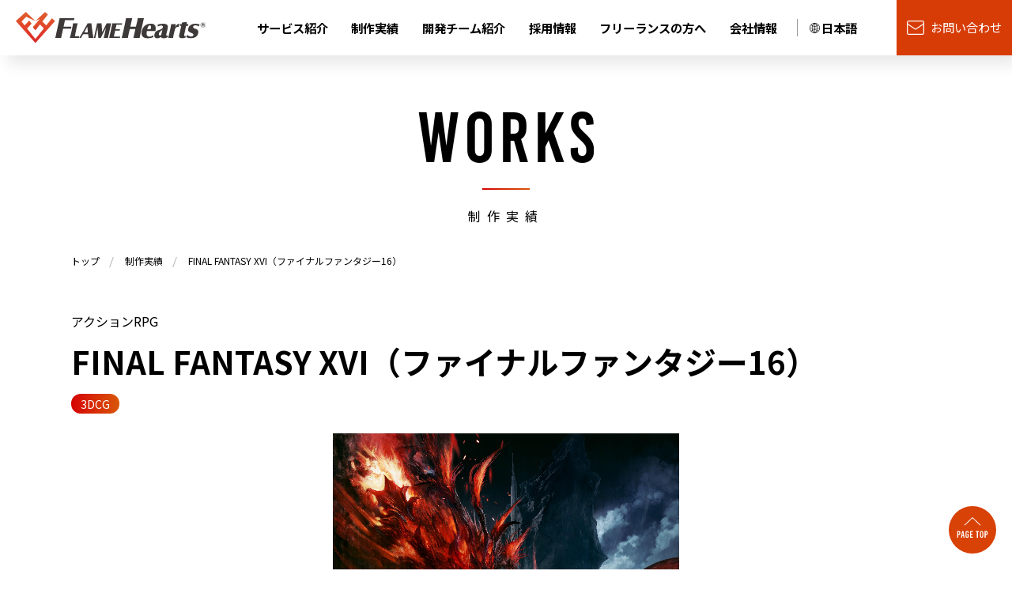

--- FILE ---
content_type: text/html; charset=utf-8
request_url: https://www.flamehearts.co.jp/works/70
body_size: 6321
content:
<!DOCTYPE html>
<html lang="ja">
<head>

<script async src="https://www.googletagmanager.com/gtag/js?id=UA-128977267-1"></script>
<script>
  window.dataLayer = window.dataLayer || [];
  function gtag(){dataLayer.push(arguments);}
  gtag('js', new Date());
  gtag('config', 'UA-128977267-1');
</script>

<script async src="https://www.googletagmanager.com/gtag/js?id=G-H4DLE04VYW"></script>
<script>
  window.dataLayer = window.dataLayer || [];
  function gtag(){dataLayer.push(arguments);}
  gtag('js', new Date());
  gtag('config', 'G-H4DLE04VYW');
</script>
<meta charset="UTF-8">
<title>FINAL FANTASY XVI（ファイナルファンタジー16）｜制作実績｜株式会社フレイムハーツ</title>
<meta name="Description" content="フレイムハーツの制作実績「FINAL FANTASY XVI（ファイナルファンタジー16）」のご紹介です。" />
<meta name="keywords"  content="ゲーム,CG,3Dモデル,制作,開発" />
<meta name="google-site-verification" content="f2FuJ254CpfA8ZuWEfR87YvpA0ynwksvbhCmMr0Br5k" />
<meta http-equiv="X-UA-Compatible" content="IE=edge">
<meta name="format-detection" content="telephone=no">
<script>
var isSP = (window.navigator.userAgent.indexOf('iPhone') > 0) || (window.navigator.userAgent.indexOf('iPod') > 0) || (window.navigator.userAgent.indexOf('Android') > 0);
var isTate = (window.innerHeight > window.innerWidth);
if (isSP) {//スマホのとき
if (isTate){//縦向き（ポートレートのとき）
document.write('<meta name="viewport" content="width=device-width, initial-scale=1.0, minimum-scale=1.0, maximum-scale=1.0, user-scalable=yes">');
} else {//横向きのとき
document.write('<meta name="viewport" content="width=1200, user-scalable=yes">');
}
}else{//スマホじゃないとき
document.write('<meta name="viewport" content="width=device-width, initial-scale=1.0">');
}
</script>

<link rel="icon" href="https://www.flamehearts.co.jp/favicon.ico">
<link rel="apple-touch-icon" sizes="180x180" href="https://www.flamehearts.co.jp/apple-touch-icon.png">

<meta property="og:image" content="https://www.flamehearts.co.jp/ogp.png">
<meta property="og:type" content="article">
<meta property="og:site_name" content="株式会社フレイムハーツ">
<meta property="og:url" content="https://www.flamehearts.co.jp/works/70">
<meta property="og:title" content="FINAL FANTASY XVI（ファイナルファンタジー16）｜制作実績">
<meta property="og:description" content="フレイムハーツの制作実績「FINAL FANTASY XVI（ファイナルファンタジー16）」のご紹介です。">
<meta property="og:locale" content="ja_JP">
<meta name="twitter:card" content="summary_large_image" />

<link rel="preconnect" href="https://fonts.googleapis.com">
<link rel="preconnect" href="https://fonts.gstatic.com" crossorigin>
<link href="https://fonts.googleapis.com/css2?family=Noto+Sans+JP:wght@400;700&display=swap" rel="stylesheet">
<style>
body{
font-family:  'Noto Sans JP',"Yu Gothic Medium", "游ゴシック Medium", "Hiragino Kaku Gothic Pro", "ヒラギノ角ゴ Pro", "メイリオ", sans-serif!important;
}
</style>

<link rel="stylesheet" href="https://use.typekit.net/omw4pmk.css">
<link rel="stylesheet" href="../css/fonts.css" />
<link rel="stylesheet" href="../css/default.css" />
<link rel="stylesheet" href="../css/common.css" />
</head>
<body id="top">

<div class="loader"></div>

<!-- WPに移植するときはここをコメントアウト -->
<div class="pagetop">
	<a href="#top">
		<img src="../images/common/pagetop.svg" alt="PAGE TOP" width="60" height="60" />
	</a>
</div>
<!-- WPに移植するときはまでをコメントアウト -->
<header class="navheader isOver">
	<div class="h_left">
		<div class="h_logo">
			<a href="https://www.flamehearts.co.jp/">
				<img src="../images/common/logo_off.svg" alt="FLAME Hearts" width="236" height="40" />
			</a>
		</div>
	</div>
	<div class="h_right">
		<nav class="h_pc_nav PC">
			<div class="nav_item">
									<a class="nav_parent" href="../">サービス紹介</a>
								<div class="nav_children">
					<div class="inner">
						<ul class="pattern2 cfx">
							<li>
								<a href="../game_development/">
																			<div class="img zoomUp">
											<img src="../images/common/nav_img_04.jpg" alt="ゲーム開発" width="203" height="115" />
										</div>
										<h3><span>GAME DEVELOPMENT</span>ゲーム開発</h3>
																	</a>
							</li>
							<li>
								<a href="../asset/">
																			<div class="img zoomUp">
											<img src="../images/common/nav_img_05.jpg" alt="3DCG・2D ART制作" width="203" height="115" />
										</div>
										<h3><span>3DCG・2D ART</span>3DCG・2D ART制作</h3>
																	</a>
							</li>
							<li>
								<a href="../sound/">
																			<div class="img zoomUp">
											<img src="../images/common/nav_img_06.jpg" alt="音声収録・音楽制作" width="203" height="115" />
										</div>
										<h3><span>VOICE RECORDING / SOUND CREATE</span>音声収録・音楽制作</h3>
																	</a>
							</li>
							<li>
								<a href="../film_and_video/">
																			<div class="img zoomUp">
											<img src="../images/common/nav_img_07.jpg" alt="映像・動画制作" width="203" height="115" />
										</div>
										<h3><span>VIDEO / CUTSSCENE PRODUCTION</span>映像・動画制作</h3>
																	</a>
							</li>
							<li>
								<a href="../localization/">
																			<div class="img zoomUp">
											<img src="../images/common/nav_img_08.jpg" alt="ローカライゼーション" width="203" height="115" />
										</div>
										<h3><span>LOCALIZATION</span>ローカライゼーション</h3>
																	</a>
							</li>
						</ul>
					</div>
				</div>
			</div>
			<div class="nav_item">
							<a class="nav_parent" href="../works/">制作実績</a>
							<div class="nav_children">
					<div class="inner">
						<ul class="pattern1 cfx">
							<li><a href="../works/#works_wrap">ALL</a></li>
							<li><a href="../works/game_development/#works_wrap">ゲーム開発</a></li><li><a href="../works/3d_cg/#works_wrap">3DCG</a></li><li><a href="../works/2d_art/#works_wrap">2D ART制作</a></li><li><a href="../works/soundcreate/#works_wrap">音声収録・音楽制作</a></li><li><a href="../works/moviecreate/#works_wrap">映像・動画制作</a></li><li><a href="../works/localize/#works_wrap">ローカライゼーション</a></li>						</ul>
					</div>
				</div>
			</div>
			<div class="nav_item">
							<a class="nav_parent" href="../staff/">開発チーム紹介</a>
							<div class="nav_children">
					<div class="inner">
						<ul class="pattern3 cfx">
							<li>
								<a href="../staff/game_development.php">
																			<div class="img zoomUp2">
											<img src="../images/index/icn_01.png" alt="ゲーム開発チーム" width="278" height="156" />
										</div>
										<h3>ゲーム開発チーム</h3>
																	</a>
							</li>
							<li>
								<a href="../staff/three_d.php">
																			<div class="img zoomUp2">
											<img src="../images/index/icn_02.png" alt="3DCG制作チーム" width="278" height="156" />
										</div>
										<h3>3DCG制作チーム</h3>
																	</a>
							</li>
							<li>
								<a href="../staff/two_d.php">
																			<div class="img zoomUp2">
											<img src="../images/index/icn_03.png" alt="2Dアート制作チーム" width="278" height="156" />
										</div>
										<h3>2Dアート制作チーム</h3>
																	</a>
							</li>
							<li>
								<a href="../staff/film_and_video.php">
																			<div class="img zoomUp2">
											<img src="../images/index/icn_04.png" alt="映像制作チーム" width="278" height="156" />
										</div>
										<h3>映像制作チーム</h3>
																	</a>
							</li>
							<li>
								<a href="../staff/sound.php">
																			<div class="img zoomUp2">
											<img src="../images/index/icn_05.png" alt="サウンドチーム" width="278" height="156" />
										</div>
										<h3>サウンドチーム</h3>
																	</a>
							</li>
							<li>
								<a href="../staff/j_project.php">
																			<div class="img zoomUp2">
											<img src="../images/index/icn_06.png" alt="Jプロジェクト" width="278" height="156" />
										</div>
										<h3>Jプロジェクト</h3>
																	</a>
							</li>

						</ul>
					</div>
				</div>
			</div>
			<div class="nav_item">
							<a class="nav_parent link" href="../recruit/">採用情報</a>
						</div>
			<div class="nav_item">
							<a class="nav_parent link" href="https://open.talentio.com/r/1/c/flamehearts/pages/37678" target="_blank">フリーランスの方へ</a>
						</div>
			<div class="nav_item">
							<a class="nav_parent" href="../company/">会社情報</a>
							<div class="nav_children">
					<div class="inner">
						<ul class="pattern2 cfx">
							<li>
								<a href="../company/">
																			<div class="img zoomUp">
											<img src="../images/common/nav_img_01.jpg" alt="会社情報" width="203" height="115" />
										</div>
										<h3><span>COMPANY</span>会社情報</h3>
																	</a>
							</li>
							<li>
								<a href="../topics/">
																			<div class="img zoomUp">
											<img src="../images/common/nav_img_02.jpg" alt="お知らせ" width="203" height="115" />
										</div>
										<h3><span>NEWS</span>お知らせ</h3>
																	</a>
							</li>
							<li>
								<a href="../activities/">
																			<div class="img zoomUp">
											<img src="../images/common/nav_img_03.jpg" alt="活動ブログ" width="203" height="115" />
										</div>
										<h3><span>BLOG</span>活動ブログ</h3>
																	</a>
							</li>
						</ul>
					</div>
				</div>
			</div>
		</nav>

		<form action="https://www.flamehearts.co.jp/works/70" class="langform" method="POST">
			<input type="hidden" name="judge" value="works/70">
			<select class="h_lang" name="language">
				<option value="Language">Language</option>
				<option value="japanese"selected>日本語</option>
				<option value="english" >English</option>
				<option value="chinese" >中文</option>
			</select>
		</form>

					<div class="h_contact">
			<a href="../contact/"><span>お問い合わせ</span></a>
			</div>
				<div id="h_menu_btn">
			<span></span>
		</div>
		<div id="h_sp_menu" class="SP">
			<div class="h_sp_logo">
				<a href="">
					<img src="../images/common/logo_on.svg" alt="FLAME Hearts" width="236" height="40" />
				</a>
			</div>
			<nav class="h_sp_nav">
				<ul>
					<li>
											<a href="" class="toggle">サービス紹介</a>
						<div class="branch">
							<p><a href="../game_development/">- ゲーム開発</a></p>
							<p><a href="../asset/">- 3DCG・2D ART制作</a></p>
							<p><a href="../sound/">- 音声収録・音楽制作</a></p>
							<p><a href="../film_and_video/">- 映像・動画制作</a></p>
							<p><a href="../localization/">- ローカライゼーション</a></p>
						</div>
										</li>
				</ul>
				<ul>
					<li>
													<a href="../works/" class="toggle">制作実績</a>
							<div class="branch">
								<p><a href="../works/">- ALL</a></p>
								<p><a href="../works/game_development/#works_wrap">ゲーム開発</a></p><p><a href="../works/3d_cg/#works_wrap">3DCG</a></p><p><a href="../works/2d_art/#works_wrap">2D ART制作</a></p><p><a href="../works/soundcreate/#works_wrap">音声収録・音楽制作</a></p><p><a href="../works/moviecreate/#works_wrap">映像・動画制作</a></p><p><a href="../works/localize/#works_wrap">ローカライゼーション</a></p>							</div>
											</li>
				</ul>
				<ul>
					<li>
												<a href="../staff/" class="toggle">開発チーム紹介</a>
							<div class="branch">
								<p><a href="../staff/game_development.php">- ゲーム開発チーム</a></p>
								<p><a href="../staff/three_d.php">- 3DCG制作チーム</a></p>
								<p><a href="../staff/two_d.php">- 2Dアート制作チーム</a></p>
								<p><a href="../staff/film_and_video.php">- 映像制作チーム</a></p>
								<p><a href="../staff/sound.php">- サウンドチーム</a></p>
								<p><a href="../staff/j_project.php">- Jプロジェクト</a></p>
							</div>
											</li>
				</ul>
				<ul>
											<li><a href="../recruit/">採用情報</a></li>
						<li><a href="../company/">会社情報</a></li>
						<li><a href="https://open.talentio.com/r/1/c/flamehearts/pages/37678" target="_blank">フリーランスの方へ</a></li>
						<li><a href="../topics/">お知らせ</a></li>
						<li><a href="../activities/">活動ブログ</a></li>
						<li><a href="../contact/">お問い合わせ</a></li>
									</ul>
			</nav>
		</div>
	</div>
</header><div id="wrapper">
	<div id="fv" class="underlayer">
		<h1><span>WORKS</span>制作実績</h1>
	</div>
	<div id="bread">
		<div class="max_wrap">
			<ol itemscope="" itemtype="http://schema.org/BreadcrumbList" class="cfx">
				<li itemprop="itemListElement" itemscope="" itemtype="http://schema.org/ListItem">
					<a itemprop="item" href="https://www.flamehearts.co.jp/"><span itemprop="name">トップ</span></a>
					<meta itemprop="position" content="1">
				</li>
				<li itemprop="itemListElement" itemscope="" itemtype="http://schema.org/ListItem">
					<a itemprop="item" href="./"><span itemprop="name">制作実績</span></a>
					<meta itemprop="position" content="2">
				</li>
				 <li itemprop="itemListElement" itemscope="" itemtype="http://schema.org/ListItem">
					<a itemprop="item" href="./70"><span itemprop="name">FINAL FANTASY XVI（ファイナルファンタジー16）</span></a>
					<meta itemprop="position" content="2">
				</li>
			</ol>
		</div>
	</div>
	<div id="works_detail">
		<div class="inner">
			<div class="titlebox">
				<p class="genre">アクションRPG</p>
				<h2>FINAL FANTASY XVI（ファイナルファンタジー16）</h2>
				<ul class="categories">
					<li>3DCG</li>				</ul>
			</div>
			<div class="gallery">
				<img class="main" src="../user_images/works/70/202506230914340.jpg" width="1100" height="620" />
				<ul class="thumbnail">
										<!--
<li><img src="../images/works/detail/img_01.jpg" width="220" height="124" /></li>
					<li><img src="../images/works/detail/img_02.jpg" width="220" height="124" /></li>
					<li><img src="../images/works/detail/img_03.jpg" width="220" height="124" /></li>
-->
				</ul>
			</div>
			<p class="description"></p>
			<div class="other_info">
									<dl>
						<dt>ジャンル</dt>
						<dd>アクションRPG</dd>
					</dl>
													<dl>
						<dt>発売日</dt>
						<dd>2023年6月22日</dd>
					</dl>
													<dl>
						<dt>担当</dt>
						<dd>カットシーン作業の一部を担当</dd>
					</dl>
													<dl>
						<dt>プラットフォーム</dt>
						<dd>PlayStation 5</dd>
					</dl>
													<dl>
						<dt>発売元</dt>
						<dd>株式会社スクウェア・エニックス</dd>
					</dl>
													<dl>
						<dt>URL</dt>
						<dd><a href="https://jp.finalfantasyxvi.com/" target="_blank" rel="noopener noreferrer nofollow" >https://jp.finalfantasyxvi.com/</a></dd>
					</dl>
													<dl>
						<dt>コピーライト</dt>
						<dd>© SQUARE ENIX</dd>
					</dl>
																	</div>
			<div class="top_btn"><a href="./"><strong>制作実績一覧へ<span class="bar"></span></strong></a></div>
		</div>
	</div>
	<div class="top_btn"><a href="https://www.flamehearts.co.jp/"><strong>BACK TO TOP<span class="bar"></span></strong></a></div>
		<div id="common_contact" class="ioa fadeIn">
		<div class="inner">
			<h2><span>CONTACT</span>お問い合わせ</h2>
			<p>ご質問やお仕事のご依頼など<br class="SP">お気軽にお問い合わせください</p>
			<div class="contact_btn">
				<a href="../contact/">
					<span>お問い合わせ</span>
				</a>
			</div>
		</div>
	</div>
	
<footer>
	<div class="max_wrap">
		<div class="f_introduction">
							<h2>東証プライム市場上場企業「株式会社デジタルハーツホールディングス」のグループ会社「株式会社フレイムハーツ」</h2>
				<p>株式会社フレイムハーツはゲーム企画・開発／3Dモーション・3Dモデリング／ソーシャルゲーム運営・運用に特化したデジタルコンテンツ制作会社です。デジタルクリエイション/ソーシャル/コンシューマーゲーム、ネイティブアプリ、CGアニメ、映画、プレビズなど様々な分野で使える高品質な映像素材を制作します。音声収録やローカライゼーションなども行なっています。企画開発から運用まで経験豊富なスタッフが多数在籍しているのも強みの一つ。ゲーム制作のすべてを知っているからこそ、どんなシーンでもより良いご提案を可能にいたします。プロフェッショナルによるハイクオリティなゲームを体験してみませんか。</p>
					</div>
		<div class="f_flex">
			<div class="f_left">
				<div class="f_logo"><a href=""><img src="../images/common/logo_on.svg" alt="FLAME Hearts" width="238" height="40" /></a></div>
									<p>株式会社フレイムハーツは、東証プライム市場上場企業「株式会社デジタルハーツホールディングス」のグループ会社です。</p>
								<small>Copyright &copy;FLAME Hearts Co.,Ltd. All Rights Reserved.</small>
			</div>
			<div class="f_right">
				<nav class="f_nav">
					<ul>
						<li>
															<a class="toggle" style="pointer-events: none;">サービス紹介</a>
								<div class="branch">
									<p><a href="../game_development/">- ゲーム開発</a></p>
									<p><a href="../asset/">- 3DCG・2D ART制作</a></p>
									<p><a href="../sound/">- 音声収録・音楽制作</a></p>
									<p><a href="../film_and_video/">- 映像・動画制作</a></p>
									<p><a href="../localization/">- ローカライゼーション</a></p>
								</div>
													</li>
					</ul>
					<ul>
						<li>
														<a href="../works/" class="toggle">制作実績</a>
														<div class="branch flex">
								<div class="b_box">
									<p><a href="../works/">- ALL</a></p>
									<p><a href="../works/game_development/#works_wrap">- ゲーム開発</a></p><p><a href="../works/3d_cg/#works_wrap">- 3DCG</a></p><p><a href="../works/2d_art/#works_wrap">- 2D ART制作</a></p><p><a href="../works/soundcreate/#works_wrap">- 音声収録・音楽制作</a></p><p><a href="../works/moviecreate/#works_wrap">- 映像・動画制作</a></p><p><a href="../works/localize/#works_wrap">- ローカライゼーション</a></p>								</div>
							</div>
						</li>
					</ul>
					<ul>
						<li>
													<a href="../staff/" class="toggle" style="pointer-events: none;">開発チーム紹介</a>
							<div class="branch">
								<p><a href="../staff/game_development.php">- ゲーム開発チーム</a></p>
								<p><a href="../staff/three_d.php">- 3DCG制作チーム</a></p>
								<p><a href="../staff/two_d.php">- 2Dアート制作チーム</a></p>
								<p><a href="../staff/film_and_video.php">- 映像制作チーム</a></p>
								<p><a href="../staff/sound.php">- サウンドチーム</a></p>
								<p><a href="../staff/j_project.php">- Jプロジェクト</a></p>
							</div>
												</li>
					</ul>
					<ul>
													<li><a href="../recruit/" target="_blank">採用情報</a></li>
						<li><a href="../company/">会社情報</a></li>
						<li><a href="../topics/">お知らせ</a></li>
						<li><a href="../activities/">活動ブログ</a></li>
						<li><a href="../contact/">お問い合わせ</a></li>
											</ul>
				</nav>
				<nav class="f_nav_sp">
					<ul>
						<li>
																<a class="toggle">サービス紹介</a>
									<div class="branch">
										<p><a href="../game_development/">- ゲーム開発</a></p>
										<p><a href="../asset/">- 3DCG・2D ART制作</a></p>
										<p><a href="../sound/">- 音声収録・音楽制作</a></p>
										<p><a href="../film_and_video/">- 映像・動画制作</a></p>
										<p><a href="../localization/">- ローカライゼーション</a></p>
									</div>
														</li>
					</ul>
					<ul>
						<li>
														<a href="../works/" class="toggle">制作実績</a>
														<div class="branch flex">
								<div class="b_box">
									<p><a href="../works/">- ALL</a></p>
									<p><a href="../works/game_development/#works_wrap">- ゲーム開発</a></p><p><a href="../works/3d_cg/#works_wrap">- 3DCG</a></p><p><a href="../works/2d_art/#works_wrap">- 2D ART制作</a></p><p><a href="../works/soundcreate/#works_wrap">- 音声収録・音楽制作</a></p><p><a href="../works/moviecreate/#works_wrap">- 映像・動画制作</a></p><p><a href="../works/localize/#works_wrap">- ローカライゼーション</a></p>								</div>
							</div>
						</li>
					</ul>
					<ul>
						<li>
															<a class="toggle">開発チーム紹介</a>
								<div class="branch">
									<p><a href="../staff/game_development.php">- ゲーム開発チーム</a></p>
									<p><a href="../staff/three_d.php">- 3DCG制作チーム</a></p>
									<p><a href="../staff/two_d.php">- 2Dアート制作チーム</a></p>
									<p><a href="../staff/film_and_video.php">- 映像制作チーム</a></p>
									<p><a href="../staff/sound.php">- サウンドチーム</a></p>
									<p><a href="../staff/j_project.php">- Jプロジェクト</a></p>
								</div>
													</li>
					</ul>
					<ul>
													<li><a href="../recruit/" target="_blank">採用情報</a></li>
							<li><a href="../company/">会社情報</a></li>
							<li><a href="../topics/">お知らせ</a></li>
							<li><a href="../activities/">活動ブログ</a></li>
							<li><a href="../contact/">お問い合わせ</a></li>
											</ul>
				</nav>
			</div>
		</div>
	</div>
</footer>


<link rel="stylesheet" href="../css/animate.css" />
<link rel="stylesheet" href="../css/slick/slick.css" />
<link rel="stylesheet" href="../css/slick/slick-theme.css" />

	<link rel="stylesheet" href="../css/works_detail.css?v=210628" />
	<link rel="stylesheet" href="../css/lightbox.css?v=210627" />
	<link rel="stylesheet" href="../css/modal-video.css?v=210627" /><script src="https://ajax.googleapis.com/ajax/libs/jquery/2.2.4/jquery.min.js"></script>
<!-- <script src="https://cdnjs.cloudflare.com/ajax/libs/jquery/3.5.1/jquery.min.js"></script> -->
<!--object-fit（IE対策）-->
<script src="https://cdnjs.cloudflare.com/ajax/libs/object-fit-images/3.2.3/ofi.js"></script>
<script>objectFitImages();</script>
<script src="https://polyfill.io/v3/polyfill.min.js?features=IntersectionObserver%2CIntersectionObserverEntry%2Ces2015%2Ces2016%2Ces2017%2Ces2018%2Ces2019%2Ces5%2Ces6%2Ces7"></script>
<script src="../js/ioa.js"></script>
<script src="../js/common/easie.min.js"></script>
<script src="../js/common/view_height.js" media="screen and (max-width: 640px)"></script><!-- 100vhの調整用 -->
<script src="../js/matchHeight-min.js"></script>
<script src="../js/slick/slick.js"></script>
<script src="../js/common/controll.js"></script>

	<script src="../js/common/underlayer.js"></script>
	<script src="../js/lightbox.js?v=210627"></script>
	<script src="https://cdn.jsdelivr.net/npm/modal-video@2/js/jquery-modal-video.min.js"></script>
	<script>
		$(window).on("load resize", function(){
			$("#works_wrap .works_list article").matchHeight();
			$("#works_wrap .works_list article a .textbox").matchHeight();
		});

		lightbox.option({
			"resizeDuration": 200,
			"wrapAround": true,
		})

		$(".js-modal-btn").modalVideo({channel:"youtube"});

/*
		$("#works_detail .gallery .thumbnail li").click(function(){
			var click_src = $(this).children("img").attr("src");
			$("#works_detail .gallery .main").attr("src",click_src);
		});
*/
	</script></div>
</body>
</html>

--- FILE ---
content_type: text/css
request_url: https://www.flamehearts.co.jp/css/fonts.css
body_size: 374
content:
@charset "utf-8";
/* ------------------------------------------------------------ 03SmartFontUI */
@font-face {
	font-family: '03SmartFontUI';
	font-display: swap;
	src: url('../fonts/03SmartFontUI/03SmartFontUI.eot');
	src: url('../fonts/03SmartFontUI/03SmartFontUI.eot?#iefix') format('embedded-opentype'),
			 url('../fonts/03SmartFontUI/03SmartFontUI.woff2') format('woff2'),
			 url('../fonts/03SmartFontUI/03SmartFontUI.woff') format('woff'),
			 url('../fonts/03SmartFontUI/03SmartFontUI.ttf') format('truetype');
	font-weight: normal;
	font-style: normal;
}

/* ------------------------------------------------------------ BebasKai-Regular */
/*
@font-face {
	font-family: 'BebasKai-Regular';
	font-display: swap;
	src: url('../fonts/BebasKai/BebasKai-Regular.eot');
	src: url('../fonts/BebasKai/BebasKai-Regular.eot?#iefix') format('embedded-opentype'),
			 url('../fonts/BebasKai/BebasKai-Regular.woff2') format('woff2');
			 url('../fonts/BebasKai/BebasKai-Regular.woff') format('woff'),
			 url('../fonts/BebasKai/BebasKai-Regular.ttf') format('truetype'),
	font-weight: normal;
	font-style: normal;
}
*/

/* ------------------------------------------------------------ Noto-Sans-JP */
@font-face {
	font-family: 'Noto-Sans-JP-Light';
	src: url(//fonts.gstatic.com/ea/notosansjapanese/v6/NotoSansJP-Light.woff2) format('woff2'),
	url(//fonts.gstatic.com/ea/notosansjapanese/v6/NotoSansJP-Light.woff) format('woff'),
	url(//fonts.gstatic.com/ea/notosansjapanese/v6/NotoSansJP-Light.otf) format('opentype');
}
@font-face {
	font-family: 'Noto-Sans-JP-DemiLight';
	src: url(//fonts.gstatic.com/ea/notosansjapanese/v6/NotoSansJP-DemiLight.woff2) format('woff2'),
	url(//fonts.gstatic.com/ea/notosansjapanese/v6/NotoSansJP-DemiLight.woff) format('woff'),
	url(//fonts.gstatic.com/ea/notosansjapanese/v6/NotoSansJP-DemiLight.otf) format('opentype');
}
@font-face {
	font-family: 'Noto-Sans-JP-Regular';
	src: url(//fonts.gstatic.com/ea/notosansjapanese/v6/NotoSansJP-Regular.woff2) format('woff2'),
	url(//fonts.gstatic.com/ea/notosansjapanese/v6/NotoSansJP-Regular.woff) format('woff'),
	url(//fonts.gstatic.com/ea/notosansjapanese/v6/NotoSansJP-Regular.otf) format('opentype');
}
@font-face {
	font-family: 'Noto-Sans-JP-Medium';
	src: url(//fonts.gstatic.com/ea/notosansjapanese/v6/NotoSansJP-Medium.woff2) format('woff2'),
	url(//fonts.gstatic.com/ea/notosansjapanese/v6/NotoSansJP-Medium.woff) format('woff'),
	url(//fonts.gstatic.com/ea/notosansjapanese/v6/NotoSansJP-Medium.otf) format('opentype');
}

@font-face {
	font-family: 'Noto-Sans-JP-Bold';
	src: url(//fonts.gstatic.com/ea/notosansjapanese/v6/NotoSansJP-Bold.woff2) format('woff2'),
	url(//fonts.gstatic.com/ea/notosansjapanese/v6/NotoSansJP-Bold.woff) format('woff'),
	url(//fonts.gstatic.com/ea/notosansjapanese/v6/NotoSansJP-Bold.otf) format('opentype');
}

--- FILE ---
content_type: text/css
request_url: https://www.flamehearts.co.jp/css/default.css
body_size: 1194
content:
@charset "utf-8";
/* ------------------------------------------------------------ Initialization of the browser style */
html,
body,
div,
span,
h1,
h2,
h3,
h4,
h5,
h6,
p,
blockquote,
pre,
a,
address,
code,
em,
span.strong,
img,
q,
dl,
dt,
dd,
ol,
ul,
li,
fieldset,
form,
label,
legend,
table,
caption,
tbody,
tfoot,
thead,
tr,
th,
td,
hr {
	padding: 0;
	margin: 0;
	font-style: normal;
	font-weight: normal;
	line-height: 100%;
	word-break: break-all;
}

/* ------------------------------------------------------------ body reset */
body {
	font-size: 16px;
	background-color: #fff;
}

table { font-size: 100%; }
strong { font-weight: normal; }

/* ------------------------------------------------------------ Table Elements */
table,
th,
td {
	border-collapse: collapse;
	border-spacing: 0;
}

/* ------------------------------------------------------------ Form Elements */
input,
select,
textarea {
font-family: inherit;
font-size: inherit;
font-weight: inherit;
}

button {
-webkit-appearance: none;
-moz-appearance: none;
appearance: none;
border: 0;
border-radius: 0;
}

button:hover { cursor: pointer; }
label { cursor: pointer; }

::placeholder { color: #999; }

*:focus {
  outline: none;
}

a {
  -webkit-tap-highlight-color:rgba(0,0,0,0);
  cursor:pointer;
}
a:link {
	color: #000;
	text-decoration: none;
}

a:visited {
	color: #000;
	text-decoration: none;
}

a:hover,
a:hover img,
input[type="submit"]:hover {
	color: #000;
	text-decoration: none;
/*
	filter:alpha(opacity=80);
	opacity: 0.8;
*/
}

input[type="text"],
select,
textaera {
	border: 1px solid #b5b5b5;
	border-radius: inherit;
	outline: inherit;
	-webkit-appearance: none;
	-moz-appearance: none;
	appearance: none;
}

/* iOSでのデフォルトスタイルをリセット */
input[type="submit"],
input[type="button"] {
	border-radius: 0;
	-webkit-box-sizing: content-box;
	-webkit-appearance: button;
	appearance: button;
	border: none;
	box-sizing: border-box;
	cursor: pointer;
}

input[type="submit"]::-webkit-search-decoration,
input[type="button"]::-webkit-search-decoration {
	display: none;
}

input[type="submit"]::focus,
input[type="button"]::focus {
	outline-offset: -2px;
}

button {
	background: none;
}

/* IE対応 */
select::-ms-expand {
    display: none;
}

/* ------------------------------------------------------------ etc */
a,
fieldset,
img { border: 0; }

ol li,
ul li { list-style-type: none; }

/* ------------------------------------------------------------ img */
*:first-child+html img { vertical-align: bottom; }

* html img { vertical-align: bottom; }

img {
margin-bottom: 0;
font-size: 0;
line-height: 0;
vertical-align: middle;
border: none;
}

/* ------------------------------------------------------------ input */
input { vertical-align: middle; display: inline; }

*:first-child+html input { vertical-align: middle; }

* html input { vertical-align: middle; }

input[type="submit"] { margin: 0; padding: 0; }
/* ------------------------------------------------------------ select */
select { vertical-align: middle; }

*:first-child+html select { vertical-align: middle; }

* html select { vertical-align: middle; }

/* ------------------------------------------------------------ clear Fix */

.cfx:after {
  content: "";
  display: block;
  clear: both;
  height: 0;
  visibility: hidden;
}

.cfx { min-height: 0px; }

* html .cfx {
  height: 0px;
}

/* ------------------------------------------------------------ iphone */
@media screen and (max-device-width: 480px) {
body {
-webkit-text-size-adjust: none; /* iPhone */
}
}


--- FILE ---
content_type: text/css
request_url: https://www.flamehearts.co.jp/css/common.css
body_size: 6918
content:
@charset "utf-8";
/* ------------------------------------------------------------ common */
html {
	height: 100%;
}

body {
	opacity: 0;
	min-width: 1180px;
	height: 100%;
	position: relative;
/* 	font-family: -apple-system, BlinkMacSystemFont, Roboto, "Segoe UI", "Helvetica Neue", HelveticaNeue, YuGothic, "Yu Gothic Medium", "Yu Gothic", Verdana, Meiryo, sans-serif; */
	/* font-family: "Yu Gothic Medium", "游ゴシック Medium", "Hiragino Kaku Gothic Pro", "ヒラギノ角ゴ Pro", "メイリオ", sans-serif; */
	transition: 1s;
	-webkit-font-smoothing: antialiased;
}

img {
	backface-visibility: hidden;
}

.loader {
	position: fixed;
	left: 0;
	top: 0;
	right: 0;
	bottom: 0;
	width: 100%;
	height: 100%;
	background: #fff;
	display: flex;
	flex-direction: row;
	align-items: center;
	justify-content: center;
	z-index: 9999;
	transition: 0.7s;
}

body.isLoaded .loader {
	transform: translateY(-100%) matrix(1, 0, 0, 1, 0, 0);
	transition: 0.7s ease-in;
}

.inner {
	width: 1100px;
	margin: 0 auto;
}

.SP {
	display: none;
}

.empty {
	text-align: center;
}

#wrapper {
	position: relative;
	z-index: 1;
	transition: 0s;
/* 	background: url(../images/common/pattern_01.gif) repeat left top; */
}

.pagetop {
	position: fixed;
	right: 20px;
	bottom: 20px;
	z-index: 10;
}

.pagetop a {
	display: block;
}

.empty {
	font-size: 16px;
	text-align: center;
	border: none;
	padding: 0 0 50px;
}
/* ------------------------------------------------------------ fv */
#fv.underlayer {
	position: relative;
	min-height: 400px;
	margin: 70px auto 0;
}

	#fv.underlayer::before {
		position: absolute;
		content: "";
		right: 0;
		top: 0;
		z-index: -1;
		width: calc(100% - 180px);
		height: 400px;
		background: url(../images/film_and_video/fv.jpg) no-repeat center center/cover;
	}

	#fv.underlayer .max_wrap {
		position: relative;
		max-width: calc(100% - 180px);
		min-height: 400px;
		margin: 0 auto;
	}

	#fv.underlayer .max_wrap::before {
		position: absolute;
		content: "";
		left: 0;
		bottom: -76px;
		z-index: -2;
		width: 100%;
		height: 152px;
		margin: 0 auto;
		background: linear-gradient(to top, #d50303, #d95608);
	}

	#fv.underlayer h1 {
		padding: 75px 0 0;
	}

	#fv.underlayer h1 span {
		display: block;
		margin: 20px 0 0;
		font-size: 21px;
		font-weight: bold;
		color: #d61603;
		letter-spacing: 8px;
	}


/* ------------------------------------------------------------ title */
.title1 {
	font-size: 38px;
	font-weight: bold;
	line-height: 1.4;
}

	.title1 span {
		display: block;
		font-size: 28px;
		font-family: bebas-kai, sans-serif;
		font-weight: 400;
		font-style: normal;
		letter-spacing: 2px;
		margin: 0 0 5px;
	}

.title2 {
	font-size: 28px;
	font-weight: bold;
	line-height: 1.5;
}

	.title2 span {
		display: block;
		font-size: 100px;
		font-family: bebas-kai, sans-serif;
		font-weight: 400;
		font-style: normal;
		line-height: 0.9;
		letter-spacing: 3px;
		margin: 0 auto;
	}

.title3 {
	font-size: 18px;
	font-weight: bold;
	line-height: 1.5;
}

	.title3 span {
		display: block;
		font-size: 100px;
		font-family: bebas-kai, sans-serif;
		font-weight: 400;
		font-style: normal;
		line-height: 0.9;
		letter-spacing: 3px;
		margin: 0 auto;
	}


/* ------------------------------------------------------------ btn */
.view_more {

}

/*
	.view_more a {
		position: relative;
		overflow: hidden;
		display: inline-block;
		background: #bfc4c3;
	}

	.view_more a strong {
		position: relative;
		overflow: hidden;
		display: block;
		width: 300px;
		height: 70px;
		box-sizing: border-box;
		font-size: 18px;
		font-family: bebas-kai, sans-serif;
		font-weight: 400;
		font-style: normal;
		text-align: center;
		line-height: 70px;
		letter-spacing: 2px;
		color: #fff;
	}

	.view_more a strong .bar {
		position: absolute;
		content: "";
		right: 0;
		top: 0;
		bottom: 0;
		width: 60px;
		height: 1px;
		background: #fff;
		margin: auto 0;
		transition: all .2s;
	}
*/

	.view_more a {
		position: relative;
		overflow: hidden;
		display: inline-block;
		border: solid 1px #000;
	}

	.view_more a strong {
		position: relative;
		overflow: hidden;
		display: block;
		width: 300px;
		height: 70px;
		box-sizing: border-box;
		font-size: 18px;
		font-family: bebas-kai, sans-serif;
		font-weight: 400;
		font-style: normal;
		text-align: center;
		line-height: 70px;
		letter-spacing: 2px;
	}

	.view_more a strong .bar {
		position: absolute;
		content: "";
		right: 0;
		top: 0;
		bottom: 0;
		width: 60px;
		height: 1px;
		background: #000;
		margin: auto 0;
		transition: all .2s;
	}


.top_btn {
	margin: 90px auto;
	text-align: center;
}

	.top_btn a {
		position: relative;
		overflow: hidden;
		display: inline-block;
		background: #000;
	}

	.top_btn a strong {
		position: relative;
		overflow: hidden;
		display: block;
		width: 300px;
		height: 70px;
		box-sizing: border-box;
		font-size: 18px;
		font-family: bebas-kai, sans-serif;
		font-weight: 400;
		font-style: normal;
		text-align: center;
		line-height: 70px;
		letter-spacing: 2px;
		color: #fff;
	}

	.top_btn a strong .bar {
		position: absolute;
		content: "";
		right: 0;
		top: 0;
		bottom: 0;
		width: 60px;
		height: 1px;
		background: #fff;
		margin: auto 0;
		transition: all .2s;
	}

/* ------------------------------------------------------------ header */
header {
	position: fixed;
	left: 0;
	top: 0;
	z-index: 10;
	display: flex;
	justify-content: space-between;
	align-items: center;
	width: 100%;
	min-width: 1180px;
	padding: 0 0 0 20px;
	box-sizing: border-box;
	transition: 0.6s;
}

	header .h_left {
		width: clamp(200px,19vw,240px);
	}
	header .h_left img{
		width: 100%;
		height: auto;
	}
	

	header .h_right {
		display: flex;
		justify-content: space-between;
		align-items: center;
	}
	
	header .h_right .h_contact{
		
	}

	header .h_right .h_pc_nav .nav_item {
		display: inline-block;
	}
	
	header .h_right .h_pc_nav .nav_item .nav_parent {
		position: relative;
		display: block;
		font-size: clamp(13px,1.2vw,16px);
		font-weight: bold;
		color: #fff;
		margin: 0 2vw 0 0;
		padding: 27px 0;
	}

	header .h_right .h_pc_nav .nav_item .nav_parent::before {
		position: absolute;
		content: "";
		left: 0;
		bottom: 20px;
		width: 0;
		height: 1px;
		margin: 0 auto;
		background: #fff;
		transition: all 0.2s;
	}

	header .h_right .h_pc_nav .nav_item .nav_children {
		display: none;
		position: absolute;
		left: 0;
		top: 70px;
		width: 100%;
		background: rgba(0,0,0,0.9);
		padding: 40px 0 30px;
	}

	header .h_right .h_pc_nav .nav_item .nav_children .inner {
		text-align: center;
	}

	header .h_right .h_pc_nav .nav_item .nav_children ul {
		display: flex;
		flex-wrap: wrap;
		align-items: center;
		justify-content: center;
		font-size: 0;
	}

	header .h_right .h_pc_nav .nav_item .nav_children ul li {
		/* float: left; */
		box-sizing: border-box;
		/* align-self: stretch; */
	}


	/* pattern1 */
	header .h_right .h_pc_nav .nav_item .nav_children .pattern1 li {
		width: calc( (1100px - 60px) / 4);
		border: solid 1px #fff;
		border-radius: 1000px;
		margin: 0 0 10px 10px;
		font-size: 16px;
		color: #fff;
		text-align: center;
	}

	/* header .h_right .h_pc_nav .nav_item .nav_children .pattern1 li:nth-child(5n+1) {
		margin: 0 0 10px;
	} */

	header .h_right .h_pc_nav .nav_item .nav_children .pattern1 li a {
		display: block;
		padding: 15px 10px;
		font-size: 16px;
		color: #fff;
		border-radius: 1000px;
	}


	/* pattern2 */
	header .h_right .h_pc_nav .nav_item .nav_children .pattern2 li {
		width: calc( (1100px - 64px) / 5);
		margin: 0 0 16px 16px;
	}

	header .h_right .h_pc_nav .nav_item .nav_children .pattern2 li:nth-child(5n+1) {
		margin: 0 0 16px;
	}

	header .h_right .h_pc_nav .nav_item .nav_children .pattern2 li h3 {
		font-size: 18px;
		color: #fff;
		text-align: center;
	}

	header .h_right .h_pc_nav .nav_item .nav_children .pattern2 li h3 span {
		display: block;
		margin: 0 0 8px;
		font-size: 13px;
		font-family: bebas-kai, sans-serif;
		font-weight: 400;
		font-style: normal;
		letter-spacing: 2px;
		color: #7b7b7b;
	}


	/* pattern3 */
	header .h_right .h_pc_nav .nav_item .nav_children .pattern3 li {
		width: calc( (1100px - 240px) / 6);
		margin: 0 0 8px 8px;
		border: solid 1px #dcdcdc;
		border-radius: 10px;
		box-sizing: border-box;
	}

	header .h_right .h_pc_nav .nav_item .nav_children .pattern3 li:nth-child(8n+1) {
		clear: both;
		margin: 0 0 8px;
	}

	header .h_right .h_pc_nav .nav_item .nav_children .pattern3 li a {
		display: block;
		background: #fff;
		border-radius: 6px;
		padding: 10px 10px 15px;
		min-height: 110px;
	}

	header .h_right .h_pc_nav .nav_item .nav_children .pattern3 li a .img {
		margin: 0 0 10px;
		text-align: center;
	}

	header .h_right .h_pc_nav .nav_item .nav_children .pattern3 li a .img img {
		width: auto;
		height: 64px;
	}

	header .h_right .h_pc_nav .nav_item .nav_children .pattern3 li a h3 {
		font-size: 14px;
		font-family: '03SmartFontUI';
		line-height: 1.2;
		letter-spacing: -1px;
		text-align: center;
	}
	

/*
	header .h_right .langform{
		position: absolute; 
		right: 175px;
		bottom: -20px;
	}
*/
	
	header .h_right .h_lang {
		background: url(../images/common/language_off.svg) no-repeat 15px center/13px;
		background-color: none;
		border: none;
		font-size: clamp(13px,1.2vw,16px);
		font-weight: bold;
		color: #fff;
		padding: 0 20px 0 30px;
/* 		border-left: solid 1px rgba(255,255,255,0.4); */
	}

	header .h_right .h_lang option {
		color: #000;
	}

	header .h_right .h_contact a {
		display: inline-block;
		background: #d73c07;
		padding: 26px 1vw 28px;
	}

	header .h_right .h_contact a span {
		background: url(../images/common/mail.svg) no-repeat left center/22px;
		font-size: clamp(13px,1.2vw,16px);
		color: #fff;
		padding: 0 0 2px 30px;
	}


	header.isOver {
		background: #fff;
		box-shadow: 10px 10px 20px rgba(0,0,0,0.1);
		transition: 0.6s;
	}

	header.isOver .h_right .h_pc_nav .nav_item .nav_parent {
		color: #000;
	}

	header.isOver .h_right .h_lang {
		background: url(../images/common/language_on.svg) no-repeat 15px center/13px;
		color: #000;
		border-left: solid 1px rgba(0,0,0,0.4);
	}


	/* ------------------------------------------------------------ hover */
/*
	header .h_right .h_pc_nav .nav_item:hover .nav_children {
		display: block;
	}

	header .h_right .h_pc_nav .nav_item:hover .nav_parent::before {
		width: 100%;
	}

	header.isOver .h_right .h_pc_nav .nav_item:hover .nav_parent::before {
		background: #000;
	}
*/

	header .h_right .h_pc_nav .nav_item .nav_children .pattern1 li a:hover {
		background: #fff;
		color: #000;
	}


/* ------------------------------------------------------------ bread */
#bread {
	width: calc(100% - 240px);
	margin: 20px auto;
}

	#bread .max_wrap {
		max-width: 1200px;
		margin: 0 auto;
	}

	#bread ol li {
		display: inline-block;
		position: relative;
		padding: 0 0 0 28px;
	}

	#bread ol li:first-child {
		padding: 0;
	}

	#bread ol li::before {
		position: absolute;
		content: "";
		left: 4px;
		top: 11px;
		width: 14px;
		height: 1px;
		background: #fff;
		transform: rotate(110deg);
	}

	#bread ol li:first-child::before {
		display: none;
	}

	#bread ol li a {
		font-size: 12px;
		color: #fff;
	}

/* ------------------------------------------------------------ works */
#works {
	position: relative;
	padding: 0 0 80px;
}

	#works::before {
		position: absolute;
		content: "";
		right: 0;
		top: 50px;
		z-index: -1;
		width: 100%;
		height: calc(100% - 50px);
		margin: 0 auto;
		background: #eff5f4;
	}

	#works h2 {
		text-align: center;
		margin: 0 auto 25px;
	}


	#works .works_slider {
		margin: 0 auto 60px;
	}

	#works .works_slider .slick-list {
		margin: 0 0 0 -390px;
	}

	#works .works_slider .slick-slide {
		width: 390px !important;
		border: solid 1px #e5e5e5;
		box-sizing: border-box;
	}

	#works .works_slider article a {
		display: block;
		background: #fff;
		padding: 17px;
	}

	#works .works_slider article a .img {
		margin: 0 0 15px;
	}

	#works .works_slider article a .img img {
		width: 100%;
		height: auto;
	}

	#works .works_slider article a .categories {
		font-size: 0;
	}

	#works .works_slider article a .categories li {
		display: inline-block;
		background: linear-gradient(to right, #d50303, #d95709);
		border-radius: 1000px;
		margin: 0 10px 10px 0;
		padding: 6px 12px 5px;
		font-size: 14px;
		color: #fff;
	}

	#works .works_slider article a h3 {
		font-size: 16px;
		line-height: 1.4;
		margin: 0 0 12px;
	}

	#works .works_slider article a h3 strong {
		display: block;
		margin: 4px 0 0;
		font-size: 22px;
		font-weight: bold;
		text-decoration: underline;
	}

	#works .works_slider article a .platform {
		display: table;
		margin: 0 0 6px;
	}

	#works .works_slider article a .copyright {
		font-size: 12px;
		line-height: 1.2;
		color: #bababa;
	}

	#works .view_more {
		text-align: center;
	}

	#works .works_slider.isOnly {
		display: flex;
		justify-content: center;
	}

	#works .works_slider.isOnly article {
		width: 390px;
		border: solid 1px #e5e5e5;
		box-sizing: border-box;
	}

	#works .works_slider.isOnly article a {
		border: solid 2px #fff;
	}

	/* ------------------------------------------------------------ PCのみ */
	@media only screen and (min-width:768px){

		#works .works_slider .slick-slide:hover {
			border: solid 3px #bfc4c3;
		}

		#works .works_slider .slick-slide:hover a {
			padding: 15px;
		}

		#works .works_slider.isOnly article:hover {
			border: solid 3px #bfc4c3;
		}

		#works .works_slider.isOnly article:hover a {
			border: none;
		}

	}

	/* ------------------------------------------------------------ settings for staff detail pages */
	#works.staff_page {
		background: #eff5f4;
	}

		#works.staff_page h2 {
			margin: 0 0 60px;
			text-align: center;
		}

		#works.staff_page h2 span {
			position: relative;
			display: inline-block;
			min-width: 470px;
			padding: 20px 20px 25px;
			box-sizing: border-box;
			border-radius: 0 0 10px 10px;
			font-size: 30px;
			font-weight: bold;
			color: #fff;
			background: #d50403;
		}

		#works.staff_page h2 span::before,
		#works.staff_page h2 span::after {
			position: absolute;
			content: "";
			top: 0;
			width: 20px;
			height: 70px;
			margin: 0 auto;
		}

		#works.staff_page h2 span::before {
			background: url(../images/staff/detail/triangle_left.png) no-repeat left top/auto 100%;
			left: -20px;
		}

		#works.staff_page h2 span::after {
			background: url(../images/staff/detail/triangle_right.png) no-repeat right top/auto 100%;
			right: -20px;
		}

		#works.staff_page .view_more a {
			background: none;
			border: solid 1px #000;
		}

		#works.staff_page .view_more a strong {
			color: #000;
		}

		#works.staff_page .view_more a strong .bar {
			background: #000;
		}


/* ------------------------------------------------------------ contact */
#common_contact {
	background: url(../images/common/contact_bg.jpg) no-repeat center center/cover;
	padding: 60px 0 70px;
}

	#common_contact h2 {
		font-size: 18px;
		font-family: bebas-kai, sans-serif;
		font-weight: 400;
		font-style: normal;
		font-weight: bold;
		text-align: center;
		color: #fff;
		letter-spacing: 2px;
		margin: 0 auto 25px;
	}

	#common_contact h2 span {
		display: block;
		font-size: 70px;
	}

	#common_contact p {
		font-size: 18px;
		line-height: 1.7;
		text-align: center;
		color: #fff;
		margin: 0 auto 30px;
	}

	#common_contact .contact_btn {
		text-align: center;
	}

	#common_contact .contact_btn a {
		display: inline-block;
		min-width: 350px;
		background: #d50a03;
		font-size: 20px;
		color: #fff;
		text-align: center;
		padding: 35px 0;
	}

	#common_contact .contact_btn a span {
		background: url(../images/common/mail.svg) no-repeat left center/28px;
		padding: 2px 0 4px 42px;
	}


/* ------------------------------------------------------------ footer */
footer {
	padding: 60px 0 250px;
}

	footer .max_wrap {
		max-width: 1335px;
		margin: 0 auto;
		padding: 0 40px;
		box-sizing: border-box;
	}

	footer .max_wrap .f_introduction {
		border-bottom: solid 1px #e5e5e5;
		margin: 0 0 30px;
		padding: 0 0 25px;
	}

	footer .max_wrap .f_introduction h2 {
		font-size: 12px;
		color: #6d6d6d;
		line-height: 1.7;
		margin: 0 0 10px;
	}

	footer .max_wrap .f_introduction p {
		font-size: 12px;
		color: #6d6d6d;
		line-height: 1.7;
	}

	footer .max_wrap .f_flex {
		display: flex;
		justify-content: space-between;
	}

	footer .max_wrap .f_flex .f_left {
		width: 260px;
	}

	footer .max_wrap .f_flex .f_left .f_logo {
		margin: 0 0 25px;
	}

	footer .max_wrap .f_flex .f_left p {
		font-size: 12px;
		color: #6d6d6d;
		line-height: 1.7;
		margin: 0 0 15px;
	}

	footer .max_wrap .f_flex .f_left small {
		font-size: 12px;
		font-weight: 400;
		font-style: normal;
		color: #6d6d6d;
		letter-spacing: 0.5px;
	}

	footer .max_wrap .f_flex .f_right {
		min-width: 650px;
	}

	footer .max_wrap .f_flex .f_right .f_nav_sp {
		display: none;
	}

	footer .max_wrap .f_flex .f_right .f_nav {
		display: flex;
		gap: 30px;
		justify-content: space-between;
	}

	footer .max_wrap .f_flex .f_right .f_nav ul li {
		margin: 0 0 20px;
	}

	footer .max_wrap .f_flex .f_right .f_nav ul li a {
		/* display: inline-block; */
		font-size: 16px;
		color: #9e9e9e;
	}

	footer .max_wrap .f_flex .f_right .f_nav ul li .branch {
		margin: 12px 0 0;
	}

	footer .max_wrap .f_flex .f_right .f_nav ul li .branch.flex {
		display: flex;
		justify-content: space-between;
		flex-wrap: nowrap;
	}

	footer .max_wrap .f_flex .f_right .f_nav ul li .branch .b_box {
		margin: 0 20px 0 0;
	}

	footer .max_wrap .f_flex .f_right .f_nav ul li .branch .b_box:last-of-type {
		margin: 0;
	}

	footer .max_wrap .f_flex .f_right .f_nav ul li .branch p {
		margin: 0 0 5px;
	}

	footer .max_wrap .f_flex .f_right .f_nav ul li .branch p a {
		font-size: 12px;
		line-height: 1.2;
		color: #bcbcbc;
	}


/* ------------------------------------------------------------ PCのみ */
@media only screen and (min-width:768px){

	.zoomUp,
	.zoomUp2 {
		position: relative;
		overflow: hidden;
		display: block;
		width: 100%;
		height: 0;
		padding: 0 0 56.25%;
		margin: 0 0 20px;
		transition: 0.3s all;
	}

	.zoomUp img,
	.zoomUp2 img {
		position: absolute;
		top: 50%;
		left: 50%;
		transform: translate(-50%, -50%);
		width: 100%;
		height: 100%;
		object-fit: cover;
		font-family: 'object-fit: cover;';    /*IE対策*/
		transition: 0.3s all;
	}

	a:hover .zoomUp {
		transform: scale(0.94);
	}

	a:hover .zoomUp img {
		width: 115%;
		height: 115%;
		object-fit: cover;
		font-family: 'object-fit: cover;';    /*IE対策*/
	}

	a:hover .zoomUp2 {
		transform: scale(0.9);
	}

	a:hover .zoomUp2 img {
		width: 115%;
		height: 115%;
		object-fit: cover;
		font-family: 'object-fit: cover;';    /*IE対策*/
	}

/*

	.view_more a::before,
	.view_more a::after,
	.view_more a strong::before,
	.view_more a strong::after {
		content: "";
		position: absolute;
		background: #fff;
	}
*/

	.view_more a::before,
	.view_more a::after,
	.view_more a strong::before,
	.view_more a strong::after,
	.top_btn a::before,
	.top_btn a::after,
	.top_btn a strong::before,
	.top_btn a strong::after {
		content: "";
		position: absolute;
		background: #000;
	}

	.view_more a::before,
	.view_more a::after,
	.top_btn a::before,
	.top_btn a::after {
		width: 0;
		height: 1px;
	}

	.view_more a strong::before,
	.view_more a strong::after,
	.top_btn a strong::before,
	.top_btn a strong::after {
		width: 1px;
		height: 0;
	}

	.view_more a::before,
	.top_btn a::before {
		left: 0;
		top: 0;
	}

	.view_more a::after,
	.top_btn a::after {
		right: 0;
		bottom: 0;
	}

	.view_more a strong::before,
	.top_btn a strong::before {
		right: 0;
		top: 0;
	}

	.view_more a strong::after,
	.top_btn a strong::after {
		left: 0;
		bottom: 0;
	}

	.view_more a strong .bar::before {
		position: absolute;
		content: "";
		right: 0;
		top: 0;
		bottom: 0;
		width: 0;
		height: 1px;
		background: #fff;
		margin: auto 0;
		transition: all .2s;
	}

	.top_btn a strong .bar::before {
		position: absolute;
		content: "";
		right: 0;
		top: 0;
		bottom: 0;
		width: 0;
		height: 1px;
		background: #000;
		margin: auto 0;
		transition: all .2s;
	}

	.view_more a:hover {
		background: #000;
		border: none;
	}

/* 	.view_more a:hover, */
	.top_btn a:hover {
		background: #fff;
		border: none;
	}

	.view_more a:hover strong {
		color: #fff;
	}

/* 	.view_more a:hover strong, */
	.top_btn a:hover strong {
		color: #000;
	}

	.view_more a:hover strong .bar::before,
	.top_btn a:hover strong .bar::before {
		width: 100%;
		transition: all .2s ease-out .25s;
	}

	.view_more a:hover::before,
	.view_more a:hover::after,
	.top_btn a:hover::before,
	.top_btn a:hover::after {
		width: 100%;
	}

	.view_more a:hover strong::before,
	.view_more a:hover strong::after,
	.top_btn a:hover strong::before,
	.top_btn a:hover strong::after {
		height: 100%;
	}

	.view_more a:hover::before,
	.top_btn a:hover::before {
		transition: all .2s ease-out;
	}

	.view_more a:hover strong::before,
	.top_btn a:hover strong::before {
		transition: all .2s ease-out .1s;
	}

	.view_more a:hover::after,
	.top_btn a:hover::after {
		transition: all .2s ease-out .2s;
	}

	.view_more a:hover strong::after,
	.top_btn a:hover strong::after {
		transition: all .2s ease-out .3s;
	}


	/* settings for staff detail pages */
	#works.staff_page .view_more a::before,
	#works.staff_page .view_more a::after {
		display: none;
	}

	#works.staff_page .view_more a strong::before,
	#works.staff_page .view_more a strong::after {
		display: none;
	}


	#works.staff_page .view_more a strong .bar::before {
		background: #fff;
		transition: all .2s ease-out;
	}

	#works.staff_page .view_more a:hover {
		background: #000;
		border: none;
	}

	#works.staff_page .view_more a:hover strong {
		color: #fff;
	}

}






/* ------------------------------------------------------------ mobile ------------------------------------------------------------ */
@media only screen and (max-width: 768px) {

/* ------------------------------------------------------------ common */
body {
	min-width: inherit;
}

body.isHidden {
	overflow: hidden;
}

.inner {
	width: 90%;
}

.PC {
	display: none;
}

.SP {
	display: block;
}

#wrapper {
}

.pagetop {
	right: 15px;
	bottom: 15px;
}

.pagetop a {
	display: block;
}

.pagetop a img {
	width: 50px;
	height: auto;
}

.empty {
	font-size: 14px;
	padding: 0 0 30px;
}

/* ------------------------------------------------------------ fv */
#fv.underlayer {
	position: relative;
	min-height: 200px;
	margin: 40px auto 0;
	padding: 0;
}

	#fv.underlayer::before {
		width: 90%;
		height: 200px;
	}

	#fv.underlayer .max_wrap {
		position: relative;
		max-width: 90%;
		min-height: 200px;
		margin: 0 auto;
	}

	#fv.underlayer .max_wrap::before {
		bottom: -40px;
		width: 100%;
		height: 80px;
	}

	#fv.underlayer h1 {
		padding: 50px 0 0;
	}

	#fv.underlayer h1 span {
		margin: 15px 0 0;
		font-size: 14px;
		letter-spacing: 3px;
	}


/* ------------------------------------------------------------ title */
.title1 {
	font-size: 27px;
	line-height: 1.5;
}

	.title1 span {
		font-size: 18px;
		line-height: 1.5;
		margin: 0;
	}

.title2 {
	font-size: 18px;
	line-height: 1.5;
}

	.title2 span {
		font-size: 60px;
		line-height: 1;
		margin: 0 auto 5px;
	}

.title3 {
	font-size: 16px;
	line-height: 1.5;
	letter-spacing: 2px;
}

	.title3 span {
		font-size: 60px;
		line-height: 1;
		margin: 0 auto 5px;
	}


/* ------------------------------------------------------------ btn */
.view_more {
}

.top_btn {
	margin: 50px auto;
}

	.view_more a,
	.top_btn a {
	}

	.view_more a strong,
	.top_btn a strong {
		width: 270px;
		height: 60px;
		font-size: 16px;
		line-height: 60px;
		letter-spacing: 2px;
	}

	.view_more a strong .bar,
	.top_btn a strong .bar {
		width: 40px;
	}


/* ------------------------------------------------------------ header */
header {
	min-width: inherit;
	padding: 0 0 0 10px;
}

	header .h_left {
		width: initial;
	}

	header .h_left .h_logo a img {
		width: 120px;
		height: auto;
	}

	header .h_right {
	}

	header .h_right .h_pc_nav {
		display: none;
	}
	
	header .h_right .langform{
		position: initial;
	}

	header .h_right .h_lang {
		background: url(../images/common/language_off.svg) no-repeat left center/13px;
		border: none;
		font-size: 10px;
		padding: 5px 10px 5px 15px;
		border-left: none;
	}

	header .h_right .h_lang option {

	}

	header .h_right .h_contact {
		margin: 0 1px 0 0;
		width: 40px;
		height: 40px;
	}

	header .h_right .h_contact a {
		width: 40px;
		height: 40px;
		padding: 0;
		background: url(../images/common/mail.svg) no-repeat center center #d50702;
		background-size: 20px;
		box-sizing: border-box;
	}

	header .h_right .h_contact a span {
		display: none;
		background: none;
	}

	header .h_right #h_menu_btn {
		display: flex;
		justify-content: center;
		align-items: center;
		width: 40px;
		height: 40px;
		background: #000;
	}

	header .h_right #h_menu_btn span {
		position: relative;
		display: block;
		width: 22px;
		height: 2px;
		background: #fff;
	}

	header .h_right #h_menu_btn span::before,
	header .h_right #h_menu_btn span::after {
		position: absolute;
		content: "";
		left: 0;
		width: 22px;
		height: 2px;
		background: #fff;
		margin: 0 auto;
		transition: 0.3s;
	}

	header .h_right #h_menu_btn span::before {
		top: -8px;
	}

	header .h_right #h_menu_btn span::after {
		bottom: -8px;
	}

	header .h_right #h_menu_btn.isClose {
		background: none;
		z-index: 101;
	}

	header .h_right #h_menu_btn.isClose span::before,
	header .h_right #h_menu_btn.isClose span::after {
		background: #000;
		transition: 0.3s;
	}

	header .h_right #h_menu_btn.isClose span::before {
		transform: rotate(45deg);
		top: inherit;
	}

	header .h_right #h_menu_btn.isClose span::after {
		transform: rotate(-45deg);
		bottom: 0;
	}


	header .h_right #h_sp_menu {
		position: fixed;
		left: -100%;
		top: 0;
		z-index: 100;
		width: 100%;
		height: 100vh;
		height: calc(var(--vh, 1vh) * 100);
		background: #fff;
		overflow: scroll;
		transition: 0.2s;
	}

	header .h_right #h_sp_menu.isOpen {
		left: 0;
		transition: 0.2s;
	}

	header .h_right #h_sp_menu .h_sp_logo {
		text-align: center;
		padding: 40px 0;
	}

	header .h_right #h_sp_menu .h_sp_logo a {
		display: inline-block;
	}

	header .h_right #h_sp_menu .h_sp_logo img {
		width: 200px;
		height: auto;
	}

	header .h_right #h_sp_menu .h_sp_nav {
		padding: 0 0 40px;
	}

	header .h_right #h_sp_menu .h_sp_nav {
		display: block;
	}

	header .h_right #h_sp_menu .h_sp_nav ul li {
		margin: 0;
		border-bottom: solid 1px #e5e5e5;
	}

	header .h_right #h_sp_menu .h_sp_nav ul:first-child {
		border-top: solid 1px #e5e5e5;
	}

	header .h_right #h_sp_menu .h_sp_nav ul li a {
		position: relative;
		display: block;
		font-size: 14px;
		padding: 18px 20px;
		color: #9e9e9e;
	}

	header .h_right #h_sp_menu .h_sp_nav ul li a::before {
		position: absolute;
		content: '';
		top: 20px;
		right: 20px;
		display: block;
		width: 8px;
		height: 8px;
		border-top: solid 1px #9e9e9e;
		border-right: solid 1px #9e9e9e;
		-webkit-transform: rotate(45deg);
		transform: rotate(45deg);
	}

	header .h_right #h_sp_menu .h_sp_nav ul li a.toggle::before {
		-webkit-transform: rotate(135deg);
		transform: rotate(135deg);
		right: 18px;
	}

	header .h_right #h_sp_menu .h_sp_nav ul li a.toggle.isToggle::before {
		-webkit-transform: rotate(-45deg);
		transform: rotate(-45deg);
		top: 22px;
	}

	header .h_right #h_sp_menu .h_sp_nav ul li .branch {
		display: none;
		margin: 0;
	}

	header .h_right #h_sp_menu .h_sp_nav ul li .branch.flex {
		display: none;
	}

	header .h_right #h_sp_menu .h_sp_nav ul li .branch .b_box {
		margin: 0;
	}

	header .h_right #h_sp_menu .h_sp_nav ul li .branch .b_box:last-of-type {
		margin: 0;
	}

	header .h_right #h_sp_menu .h_sp_nav ul li .branch p {
		margin: 0;
	}

	header .h_right #h_sp_menu .h_sp_nav ul li .branch p a {
		position: relative;
		display: block;
		font-size: 12px;
		border-top: solid 1px #e5e5e5;
		padding: 14px 20px 14px 40px;
	}

	header .h_right #h_sp_menu .h_sp_nav ul li .branch p a::before {
		width: 6px;
		height: 6px;
		top: 16px;
	}

	header.isOver .h_right .h_lang {
		background: url(../images/common/language_on.svg) no-repeat left center/13px;
		border-left: none;
	}

/* ------------------------------------------------------------ bread */
#bread {
	margin: 8px 5%;
	width: 90%;
}

	#bread .max_wrap {
		max-width: 100%;
		width: 90%;
	}

	#bread ol li {
		padding: 0 0 0 24px;
	}

	#bread ol li:first-child {
		padding: 0;
	}

	#bread ol li::before {
		left: 4px;
		top: 11px;
		width: 12px;
		height: 1px;
	}

	#bread ol li:first-child::before {
		display: none;
	}

	#bread ol li a {
		font-size: 11px;
	}

/* ------------------------------------------------------------ works */
#works {
	padding: 0 0 60px;
}

	#works::before {
		top: 30px;
		height: calc(100% - 30px);
	}

	#works h2 {
		text-align: center;
		margin: 0 auto 25px;
	}

	#works .works_slider {
		margin: 0 auto 60px;
	}

	#works .works_slider .slick-list {
		margin: 0 auto;
	}

	#works .works_slider .slick-slide {
		width: 80vw !important;
	}

	#works .works_slider article a {
		padding: 15px;
	}

	#works .works_slider article a .img {
		margin: 0 0 15px;
	}

	#works .works_slider article a .img img {
		width: 100%;
		height: auto;
	}

	#works .works_slider article a .categories {
		margin: 0 0 5px;
	}

	#works .works_slider article a .categories li {
		font-size: 10px;
		margin: 0 5px 5px 0;
	}

	#works .works_slider article a h3 {
		font-size: 12px;
		margin: 0 0 12px;
	}

	#works .works_slider article a h3 strong {
		font-size: 16px;
	}

	#works .works_slider article a .copyright {
		font-size: 10px;
	}

	#works .view_more {
		text-align: center;
	}

	#works .works_slider.isOnly article {
		width: 90%;
	}

	#works .works_slider.isOnly article a {
		border: none;
	}


	/* ------------------------------------------------------------ settings for staff detail pages */
	#works.staff_page {
	}

	#works.staff_page h2 {
		margin: 0 0 30px;
	}

	#works.staff_page h2 span {
		min-width: 50%;
		padding: 15px;
		box-sizing: border-box;
		font-size: 16px;
	}

	#works.staff_page h2 span::before,
	#works.staff_page h2 span::after {
		width: 11px;
		height: 40px;
	}

	#works.staff_page h2 span::before {
		background: url(../images/staff/detail/triangle_left.png) no-repeat left top/auto 100%;
		left: -11px;
	}

	#works.staff_page h2 span::after {
		background: url(../images/staff/detail/triangle_right.png) no-repeat right top/auto 100%;
		right: -11px;
	}

/* ------------------------------------------------------------ contact */
#common_contact {
	padding: 40px 0 50px;
}

	#common_contact h2 {
		font-size: 14px;
		letter-spacing: 2px;
		margin: 0 auto 20px;
	}

	#common_contact h2 span {
		display: block;
		font-size: 50px;
		margin: 0 0 6px;
	}

	#common_contact p {
		font-size: 16px;
		line-height: 1.7;
		margin: 0 auto 25px;
	}

	#common_contact .contact_btn a {
		min-width: 270px;
		font-size: 16px;
		padding: 25px 0;
	}

	#common_contact .contact_btn a span {
		background: url(../images/common/mail.svg) no-repeat left center/20px;
		padding: 2px 0 4px 30px;
	}


/* ------------------------------------------------------------ footer */
footer {
	padding: 30px 0 100px;
}

	footer .max_wrap {
		max-width: inherit;
		padding: 0;
	}

	footer .max_wrap .f_introduction {
		margin: 0 auto;
		padding: 0 5% 25px;
	}

	footer .max_wrap .f_introduction h2 {
		font-size: 10px;
		margin: 0 0 10px;
	}

	footer .max_wrap .f_introduction p {
		font-size: 10px;
	}

	footer .max_wrap .f_flex {
		display: flex;
		flex-wrap: wrap;
	}

	footer .max_wrap .f_flex .f_left {
		width: 100%;
		order: 2;
		padding: 0 5%;
		box-sizing: border-box;
	}

	footer .max_wrap .f_flex .f_left .f_logo {
		margin: 0 0 15px;
		text-align: center;
	}

	footer .max_wrap .f_flex .f_left .f_logo img {
		width: 180px;
		height: auto;
	}

	footer .max_wrap .f_flex .f_left p {
		font-size: 10px;
		margin: 0 0 30px;
	}

	footer .max_wrap .f_flex .f_left small {
		display: block;
		font-size: 10px;
		text-align: center;
	}


	footer .max_wrap .f_flex .f_right {
		min-width: inherit;
		width: 100%;
		order: 1;
		margin: 0 auto 40px;
	}

	footer .max_wrap .f_flex .f_right .f_nav {
		display: none;
	}

	footer .max_wrap .f_flex .f_right .f_nav_sp {
		display: block;
	}

	footer .max_wrap .f_flex .f_right .f_nav_sp ul li {
		margin: 0;
		border-bottom: solid 1px #e5e5e5;
	}

	footer .max_wrap .f_flex .f_right .f_nav_sp ul li a {
		position: relative;
		display: block;
		font-size: 14px;
		color: #9e9e9e;
		padding: 18px 20px;
	}

	footer .max_wrap .f_flex .f_right .f_nav_sp ul li a::before {
		position: absolute;
		content: '';
		top: 20px;
		right: 20px;
		display: block;
		width: 8px;
		height: 8px;
		border-top: solid 1px #9e9e9e;
		border-right: solid 1px #9e9e9e;
		-webkit-transform: rotate(45deg);
		transform: rotate(45deg);
	}

	footer .max_wrap .f_flex .f_right .f_nav_sp ul li a.toggle::before {
		-webkit-transform: rotate(135deg);
		transform: rotate(135deg);
		right: 18px;
	}

	footer .max_wrap .f_flex .f_right .f_nav_sp ul li a.toggle.isToggle::before {
		-webkit-transform: rotate(-45deg);
		transform: rotate(-45deg);
		top: 22px;
	}

	footer .max_wrap .f_flex .f_right .f_nav_sp ul li .branch {
		display: none;
		margin: 0;
	}

	footer .max_wrap .f_flex .f_right .f_nav_sp ul li .branch.flex {
		display: none;
	}

	footer .max_wrap .f_flex .f_right .f_nav_sp ul li .branch .b_box {
		margin: 0;
	}

	footer .max_wrap .f_flex .f_right .f_nav_sp ul li .branch .b_box:last-of-type {
		margin: 0;
	}

	footer .max_wrap .f_flex .f_right .f_nav_sp ul li .branch p {
		margin: 0;
	}

	footer .max_wrap .f_flex .f_right .f_nav_sp ul li .branch p a {
		position: relative;
		display: block;
		border-top: solid 1px #e5e5e5;
		padding: 14px 20px 14px 40px;
		font-size: 12px;
		line-height: 1.2;
		color: #bcbcbc;
	}

	footer .max_wrap .f_flex .f_right .f_nav_sp ul li .branch p a::before {
		width: 6px;
		height: 6px;
	}


}


--- FILE ---
content_type: text/css
request_url: https://www.flamehearts.co.jp/css/animate.css
body_size: 1113
content:
@charset "UTF-8";

.ioa {
}

.ioa.isAnimated {
  	-webkit-animation-duration: 1.5s;
  	animation-duration: 1.5s;
	-webkit-animation-fill-mode: both;
	animation-fill-mode: both;
}

@-webkit-keyframes fadeIn {
  0% {
    opacity: 0;
  }

  100% {
    opacity: 1;
  }
}

@keyframes fadeIn {
  0% {
    opacity: 0;
  }

  100% {
    opacity: 1;
  }
}

.fadeIn {
	opacity: 0;
}

.fadeIn.isAnimated {
  -webkit-animation-name: fadeIn;
  animation-name: fadeIn;
}

@-webkit-keyframes fadeInUp {
	0% {
		opacity: 0;
		-webkit-transform: translateY(10%);
		transform: translateY(10%);
	}
	
	100% {
		opacity: 1;
		-webkit-transform: translateY(0);
		transform: translateY(0);
	}
}

@keyframes fadeInUp {
	0% {
		opacity: 0;
		-webkit-transform: translateY(20%);
		transform: translateY(20%);
	}
	
	100% {
		opacity: 1;
		-webkit-transform: translateY(0);
		transform: translateY(0);
	}
}

.fadeInUp {
	opacity: 0;
}

.fadeInUp.isAnimated {
	-webkit-animation-name: fadeInUp;
	animation-name: fadeInUp;
}

@-webkit-keyframes fadeInDown {
  0% {
    opacity: 0;
    -webkit-transform: translateY(-20px);
    transform: translateY(-20px);
  }

  100% {
    opacity: 1;
    -webkit-transform: translateY(0);
    transform: translateY(0);
  }
}

@keyframes fadeInDown {
  0% {
    opacity: 0;
    -webkit-transform: translateY(-20px);
    -ms-transform: translateY(-20px);
    transform: translateY(-20px);
  }

  100% {
    opacity: 1;
    -webkit-transform: translateY(0);
    -ms-transform: translateY(0);
    transform: translateY(0);
  }
}

.fadeInDown {
	opacity: 0;
}

.fadeInDown.isAnimated {
  -webkit-animation-name: fadeInDown;
  animation-name: fadeInDown;
}

@-webkit-keyframes scaleIn {
    0% { 
	    opacity: 0;
		-webkit-transform: scale(3);
		transform: scale(3);
    }
    100% { 
	    opacity: 1;
		-webkit-transform: scale(1);
		transform: scale(1);
    }
}

@keyframes scaleIn {
    0% { 
	    opacity: 0;
		-webkit-transform: scale(3);
		transform: scale(3);
    }
    100% { 
	    opacity: 1;
		-webkit-transform: scale(1);
		transform: scale(1);
    }
}

.scaleIn {
	opacity: 0;
}

.scaleIn.isAnimated {
  -webkit-animation-name: scaleIn;
  animation-name: scaleIn;
  -webkit-animation-timing-function: cubic-bezier(1,0,0,1);
  animation-timing-function: cubic-bezier(1,0,0,1);
}

@-webkit-keyframes pulse {
  0% {
    -webkit-transform: scale(1);
    transform: scale(1);
  }

  50% {
    -webkit-transform: scale(1.1);
    transform: scale(1.1);
  }

  100% {
    -webkit-transform: scale(1);
    transform: scale(1);
  }
}

@keyframes pulse {
  0% {
    -webkit-transform: scale(1);
    -ms-transform: scale(1);
    transform: scale(1);
  }

  50% {
    -webkit-transform: scale(1.1);
    -ms-transform: scale(1.1);
    transform: scale(1.1);
  }

  100% {
    -webkit-transform: scale(1);
    -ms-transform: scale(1);
    transform: scale(1);
  }
}

.pulse {
}

.pulse.isAnimated {
  -webkit-animation-name: pulse;
  animation-name: pulse;
}

@-webkit-keyframes bounceIn {
  0% {
    opacity: 0;
    -webkit-transform: scale(.3);
    transform: scale(.3);
  }

  50% {
    opacity: 1;
    -webkit-transform: scale(1.05);
    transform: scale(1.05);
  }

  70% {
    -webkit-transform: scale(.9);
    transform: scale(.9);
  }

  100% {
    -webkit-transform: scale(1);
    transform: scale(1);
  }
}

@keyframes bounceIn {
  0% {
    opacity: 0;
    -webkit-transform: scale(.3);
    -ms-transform: scale(.3);
    transform: scale(.3);
  }

  50% {
    opacity: 1;
    -webkit-transform: scale(1.05);
    -ms-transform: scale(1.05);
    transform: scale(1.05);
  }

  70% {
	opacity: 1;
    -webkit-transform: scale(.9);
    -ms-transform: scale(.9);
    transform: scale(.9);
  }

  100% {
	 opacity: 1;
    -webkit-transform: scale(1);
    -ms-transform: scale(1);
    transform: scale(1);
  }
}

.bounceIn {
	opacity: 0;
}

.bounceIn.isAnimated {
  -webkit-animation-name: bounceIn;
  animation-name: bounceIn;
}

@-webkit-keyframes rollIn {
  0% {
    opacity: 0;
    -webkit-transform: translateX(-100%) rotate(-120deg);
    transform: translateX(-100%) rotate(-120deg);
  }

  100% {
    opacity: 1;
    -webkit-transform: translateX(0px) rotate(0deg);
    transform: translateX(0px) rotate(0deg);
  }
}

@keyframes rollIn {
  0% {
    opacity: 0;
    -webkit-transform: translateX(-100%) rotate(-120deg);
    -ms-transform: translateX(-100%) rotate(-120deg);
    transform: translateX(-100%) rotate(-120deg);
  }

  100% {
    opacity: 1;
    -webkit-transform: translateX(0px) rotate(0deg);
    -ms-transform: translateX(0px) rotate(0deg);
    transform: translateX(0px) rotate(0deg);
  }
}

.rollIn {
	opacity: 0;
}

.rollIn.isAnimated {
  -webkit-animation-name: rollIn;
  animation-name: rollIn;
}

@-webkit-keyframes talkUpRight {
  0% {
  	opacity: 0;
	top: 100px;
    right: 100px;
  }

  100% {
    opacity: 1;
    top: 0;
    right: 0;
  }
}

@keyframes talkUpRight {
  0% {
	opacity: 0;
	top: 100px;
    right: 100px;
  }

  100% {
    opacity: 1;
	top: 0;
    right: 0;
  }
}

.talkUpRight {
	opacity: 0;
	top: 100px;
	right: 100px;
}

.talkUpRight.isAnimated {
  -webkit-animation-name: talkUpRight;
  animation-name: talkUpRight;
}

@-webkit-keyframes talkUpLeft {
  0% {
  	opacity: 0;
	top: 155px;
    left: 0;
  }

  100% {
    opacity: 1;
    top: 0;
    left: -50px;
  }
}

@keyframes talkUpLeft {
  0% {
	opacity: 0;
	top: 155px;
    left: 0;
  }

  100% {
    opacity: 1;
	top: 0;
    left: -50px;
  }
}

.talkUpLeft {
	opacity: 0;
	top: 155px;
	left: 0;
}

.talkUpLeft.isAnimated {
  -webkit-animation-name: talkUpLeft;
  animation-name: talkUpLeft;
}


@-webkit-keyframes arrowUpRight {
  0% {
  	opacity: 0;
	right: 150px;
	top: 150px;
  }

  100% {
    opacity: 1;
	right: 0;
    top: 0;
  }
}

@keyframes arrowUpRight {
  0% {
	opacity: 0;
	right: 150px;
	top: 150px;
  }

  100% {
    opacity: 1;
	right: 0;
    top: 0;
  }
}

.arrowUpRight {
	opacity: 0;
}

.arrowUpRight.isAnimated {
	-webkit-animation-name: arrowUpRight;
	animation-name: arrowUpRight;
}



/* ------------------------------------------------------------ mobile */
@media only screen and (max-width:767px){
	
	@-webkit-keyframes talkUpLeft {
	  0% {
	  	opacity: 0;
		top: 155px;
	    left: 0;
	  }
	
	  100% {
	    opacity: 1;
	    top: 0;
	    left: -80px;
	  }
	}
	
	@keyframes talkUpLeft {
	  0% {
		opacity: 0;
		top: 155px;
	    left: 0;
	  }
	
	  100% {
	    opacity: 1;
		top: 0;
	    left: -80px;
	  }
	}
	
	.talkUpLeft {
		opacity: 0;
		top: 155px;
		left: 0;
	}
	
	.talkUpLeft.isAnimated {
	  -webkit-animation-name: talkUpLeft;
	  animation-name: talkUpLeft;
	}
	
	@-webkit-keyframes arrowUpRight {
	  0% {
	  	opacity: 0;
		right: 40px;
		top: 140px;
	  }
	
	  100% {
	    opacity: 1;
		right: 0;
	    top: 95px;
	  }
	}
	
	@keyframes arrowUpRight {
	  0% {
		opacity: 0;
		right: 40px;
		top: 140px;
	  }
	
	  100% {
	    opacity: 1;
		right: 0;
	    top: 95px;
	  }
	}
	
	.arrowUpRight {
		opacity: 0;
	}
	
	.arrowUpRight.isAnimated {
		-webkit-animation-name: arrowUpRight;
		animation-name: arrowUpRight;
	}


}


--- FILE ---
content_type: text/css
request_url: https://www.flamehearts.co.jp/css/slick/slick-theme.css
body_size: 519
content:
@charset 'UTF-8';

/* Arrows */
.slick-prev,
.slick-next
{
	position: absolute;
    top: 50%;
    z-index: 5;
    font-size: 0;
    line-height: 0;
    display: block;
    width: 60px;
    height: 60px;
    padding: 0;
    -webkit-transform: translate(0, -50%);
    -ms-transform: translate(0, -50%);
    transform: translate(0, -50%);
    cursor: pointer;
    color: transparent;
    border: none;
    outline: none;
    background: transparent;
}

.slick-prev:before,
.slick-next:before
{
   display: none;
}

.slick-prev
{
	left: 0;
    background: url(../../images/common/slider_arrow_prev.gif) no-repeat center center;
}

.slick-next
{
    right: 0;
    background: url(../../images/common/slider_arrow_next.gif) no-repeat center center;
}



/* Dots */
.slick-dotted.slick-slider
{
    margin-bottom: 30px;
}

.slick-dots
{
    position: absolute;
    bottom: -35px;
    display: block;
    width: 100%;
    padding: 0;
    margin: 0;
    list-style: none;
    text-align: center;
}
.slick-dots li
{
    position: relative;
    display: inline-block;
    width: 10px;
    height: 10px;
    margin: 0 5px;
    padding: 0;
    cursor: pointer;
    background: #bfc4c3;
    border-radius: 50%;
}
.slick-dots li.slick-active {
	background: #000;
}
.slick-dots li button
{
	display: none;
}



/* ------------------------------------------------------------ mobile */
@media only screen and (max-width:768px){

/* Arrows */
.slick-prev,
.slick-next
{
    width: 40px;
    height: 40px;
}

.slick-prev
{
	left: 5%;
    background: url(../../images/common/slider_arrow_prev.gif) no-repeat center center/40px;
}

.slick-next
{
	right: 5%;
    background: url(../../images/common/slider_arrow_next.gif) no-repeat center center/40px;
}
	
	
}

--- FILE ---
content_type: text/css
request_url: https://www.flamehearts.co.jp/css/works_detail.css?v=210628
body_size: 1592
content:
@charset "utf-8";
/* ------------------------------------------------------------ common */
#bread {
	background: #fff;
	width: 100%;
	margin: 0;
	padding: 0 0 60px;
}

	#bread .max_wrap {
		max-width: 1100px;
	}

	#bread ol li::before {
		background: #b5b5b5;
	}
	
	#bread ol li a span {
		color: #000;
	}

/* ------------------------------------------------------------ fv */
#fv.underlayer {
	min-height: 250px;
	background: #fff;
}
	
	#fv.underlayer::before {
		background: none;
	}
	
	#fv.underlayer h1 {
		padding: 60px 0 0;
		font-size: 16px;
		text-align: center;
		letter-spacing: 8px;
		text-indent: 8px;
	}
	
	#fv.underlayer h1 span {
		position: relative;
		display: block;
		margin: 0 0 25px;
		padding: 0 0 20px;
		font-size: 90px;
		font-family: bebas-kai, sans-serif;
		font-weight: 400;
		font-style: normal;
		color: #000;
		letter-spacing: 6px;
		text-indent: 6px;
	}
	
	#fv.underlayer h1 span::before {
		position: absolute; 
		content: ""; 
		left: 0;
		right: 0;
		bottom: 0;
		width: 60px; 
		height: 2px;
		margin: 0 auto;
		background: linear-gradient(to right, #d50303, #d95709);
	}
	
/* ------------------------------------------------------------ works_detail */
#works_detail {
	padding: 0 0 50px;
}

	#works_detail .titlebox {
		margin: 0 0 15px;
	}
	
	#works_detail .titlebox .genre {
		margin: 0 0 15px;
		font-size: 16px;
		line-height: 1.3;
	}
	
	#works_detail .titlebox h2 {
		margin: 0 0 15px;
		font-size: 40px;
		font-weight: bold;
		line-height: 1.3;
	}
	
	#works_detail .titlebox .categories li {
		display: inline-block;
		background: linear-gradient(to right, #d50303, #d95709);
		border-radius: 1000px;
		margin: 0 10px 10px 0;
		padding: 6px 12px 5px;
		font-size: 14px;
		color: #fff;
	}
	
	#works_detail .gallery {
		margin: 0 0 35px;
		text-align: center;
	}
	
	#works_detail .gallery .main {	
		width: auto;
		height: auto;
		max-width: 100%;
		max-height: 620px;
	}
	
	#works_detail .gallery .thumbnail {
		display: flex;
		justify-content: flex-start;
		align-items: flex-start;
		flex-wrap: wrap;
		margin: 10px 0 0 -5px;
		overflow: hidden;
	}
	
	#works_detail .gallery .thumbnail li {
		width: calc( (100% - 30px) / 5);
		cursor: pointer;
		margin: 0 0 5px 5px;
	}
	
	#works_detail .gallery .thumbnail .js-modal-btn {
		position: relative;
		z-index: 1
	}
	
	#works_detail .gallery .thumbnail .js-modal-btn::before {
		position: absolute; 
		content: "";
		top: 50%; 
		left: 50%; 
		-webkit-transform: translate(-50%, -50%); 
		transform: translate(-50%, -50%);
		z-index: 1;
		width: 40px; 
		height: 40px;
		margin: 0 auto;
		background: url(../images/common/play.svg) no-repeat center center/40px;
	}
	
	#works_detail .gallery .thumbnail li a {
		display: block;
	}
	
	#works_detail .gallery .thumbnail li img {
		width: 100%;
		height: auto;
		max-height: 320px;
		object-fit: cover;
		font-family: 'object-fit: cover;';  /*IE対策*/
	}
	
	#works_detail .description {
		margin: 0 0 65px;
		font-size: 16px;
		line-height: 1.5;
	}
	
	#works_detail .other_info {
		display: flex;
		justify-content: space-between;
		flex-wrap: wrap;
	}
	
	#works_detail .other_info dl {
		display: flex;
		justify-content: flex-start;
		width: calc( (100% - 60px) / 2);
		margin: 30px 0 0;
	}
	
	#works_detail .other_info dl:nth-of-type(-n+2) {
		margin: 0;
	}
	
	#works_detail .other_info dl dt {
		width: 200px;
		font-size: 16px;
		font-weight: bold;
		line-height: 1.5;
	}
	
	#works_detail .other_info dl dd {
		width: calc(100% - 200px);
		box-sizing: border-box;
		font-size: 16px;
		line-height: 1.5;
	}

	#works_detail .other_info dl dd a {
		text-decoration: underline;
		word-break: break-word !important;
	}

	#works_detail .url a{
		word-break: break-all!important;
	}




/* ------------------------------------------------------------ mobile ------------------------------------------------------------ */
@media only screen and (max-width: 768px) {
/* ------------------------------------------------------------ common */
#bread {
	width: 100%;
}

	#bread .max_wrap {
		max-width: inherit;
	}

/* ------------------------------------------------------------ fv */
#fv.underlayer {
	min-height: 200px;
}

	#fv.underlayer::before {
		background: none;
	}
	
	#fv.underlayer h1 {
		padding: 40px 0 0;
		font-size: 14px;
		letter-spacing: 2px;
		text-indent: 2px;
	}
	
	#fv.underlayer h1 span {
		margin: 0 0 20px;
		padding: 0 0 15px;
		font-size: 52px;
		letter-spacing: 2px;
		text-indent: 2px;
	}
	
	#fv.underlayer h1 span::before {
		width: 40px; 
		height: 2px;
	}

	
/* ------------------------------------------------------------ works_detail */
#works_detail {
	padding: 0 0 50px;
}

	#works_detail .titlebox {
		margin: 0 0 10px;
	}
	
	#works_detail .titlebox .genre {
		margin: 0 0 10px;
		font-size: 12px;
	}
	
	#works_detail .titlebox h2 {
		margin: 0 0 10px;
		font-size: 20px;
	}
	
	#works_detail .titlebox .categories li {
		margin: 0 10px 10px 0;
		padding: 6px 8px 5px;
		font-size: 10px;
	}
	
	#works_detail .gallery {
		margin: 0 0 30px;
	}
	
	#works_detail .gallery .main {
	}
	
	#works_detail .gallery .thumbnail {
		display: flex;
		justify-content: flex-start;
		margin: 10px 0 0 -5px;
	}

	#works_detail .gallery .thumbnail li img {
	}
	
	#works_detail .gallery .thumbnail li {
		width: calc( (100% - 20px) / 3);
		cursor: pointer;
		margin: 0 0 5px 5px;
	}
	
	#works_detail .gallery .thumbnail .js-modal-btn::before {
		width: 27px; 
		height: 27px;
		background: url(../images/common/play.svg) no-repeat center center/27px;
	}
	
	#works_detail .gallery .thumbnail li img {
		width: 100%;
		height: auto;
	}
	
	#works_detail .description {
		margin: 0 0 35px;
		font-size: 14px;
		line-height: 1.7;
	}
	
	#works_detail .other_info {
		display: block;
	}
	
	#works_detail .other_info dl {
		display: block;
		width: 100%;
		margin: 0;
		padding: 10px 0;
		border-bottom: solid 1px #e5e5e5;
	}
	
	#works_detail .other_info dl:nth-of-type(-n+2) {
		margin: 0;
	}
	
	#works_detail .other_info dl:last-of-type {
		border-bottom: none;
	}
	
	#works_detail .other_info dl dt {
		margin: 0 0 3px;
		width: 100%;
		font-size: 14px;
		line-height: 1.5;
	}
	
	#works_detail .other_info dl dd {
		width: 100%;
		font-size: 14px;
		line-height: 1.5;
	}
	#works_detail dl dd.app_download {
		text-align: center;
	}
	#works_detail .top_btn {
		margin: 30px auto 0;
	}

}



--- FILE ---
content_type: text/css
request_url: https://www.flamehearts.co.jp/css/lightbox.css?v=210627
body_size: 912
content:
body.lb-disable-scrolling {
  overflow: hidden;
}

.lightboxOverlay {
  display: none;
  position: fixed;
  top: 0;
  left: 0;
  z-index: 9999;
  background-color: black;
  opacity: 0.8;
}

.lightbox {
  position: absolute;
  left: 0;
  width: 100%;
  z-index: 10000;
  text-align: center;
  line-height: 0;
  font-weight: normal;
  outline: none;
}

.lightbox .lb-image {
  display: block;
}

.lb-outerContainer {
  position: relative;
  *zoom: 1;
  width: 250px;
  height: 250px;
  margin: 0 auto;
  background-color: white;
}

.lb-outerContainer:after {
  content: "";
  display: table;
  clear: both;
}

.lb-loader {
  position: absolute;
  top: 43%;
  left: 0;
  height: 25%;
  width: 100%;
  text-align: center;
  line-height: 0;
}

.lb-cancel {
  display: block;
  width: 32px;
  height: 32px;
  margin: 0 auto;
  background: url(../images/lightbox/lightbox/loading.gif) no-repeat;
}

.lb-nav {
  position: absolute;
  top: 0;
  left: 0;
  z-index: 10;
  width: 100%;
  height: 100%;
}

.lb-container > .nav {
  left: 0;
}

.lb-nav a {
  outline: none;
  background-image: url('[data-uri]');
}

.lb-prev,
.lb-next {
  display: block;
  height: 100%;
  cursor: pointer;
}

.lb-nav a.lb-prev,
.lb-nav a.lb-next {
  position: absolute;
  width: calc(50% + 40px);
}

.lb-nav a.lb-prev {
  left: -40px;
  float: left;
  background: url(../images/lightbox/prev.svg) left center no-repeat;
  background-size: 28px auto;
}

.lb-nav a.lb-next {
  right: -40px;
  float: right;
  background: url(../images/lightbox/next.svg) right center no-repeat;
  background-size: 28px auto;
}

.lb-dataContainer {
  margin: 0 auto;
  padding-top: 10px;
  *zoom: 1;
  width: 100%;
  border-bottom-left-radius: 4px;
  border-bottom-right-radius: 4px;
}

.lb-dataContainer:after {
  content: "";
  display: table;
  clear: both;
}

.lb-data {
  color: #ccc;
}

.lb-data .lb-details {
  width: 85%;
  float: left;
  text-align: left;
  line-height: 1.1em;
}

.lb-data .lb-caption {
  font-size: 13px;
  font-weight: bold;
  line-height: 1em;
}

.lb-data .lb-caption a {
  color: #4ae;
}

.lb-data .lb-number {
  display: block;
  clear: left;
  padding-bottom: 1em;
  font-size: 12px;
  color: #999;
}

.lb-data .lb-close {
  display: block;
  float: right;
  width: 30px;
  height: 30px;
  background: url(../images/lightbox/close.svg) top right no-repeat;
  background-size: contain;
  text-align: right;
  outline: none;
}

@media only screen and (max-width: 768px) {
  .lb-nav a.lb-prev,
  .lb-nav a.lb-next {
    width: calc(50% + 30px);
  }

  .lb-nav a.lb-prev {
    left: -30px;
    float: left;
    background: url(../images/lightbox/prev.svg) left center no-repeat;
    background-size: 16px auto;
  }

  .lb-nav a.lb-next {
    right: -30px;
    float: right;
    background: url(../images/lightbox/next.svg) right center no-repeat;
    background-size: 16px auto;
  }

  .lb-data .lb-close {
    width: 20px;
    height: 20px;
  }
}

--- FILE ---
content_type: image/svg+xml
request_url: https://www.flamehearts.co.jp/images/common/pagetop.svg
body_size: 819
content:
<svg id="レイヤー_1" data-name="レイヤー 1" xmlns="http://www.w3.org/2000/svg" viewBox="0 0 60 59.9997" width="60" height="60"><defs><style>.cls-1{fill:#d84207;fill-rule:evenodd;}.cls-2{fill:#fff;}.cls-3{fill:#fff8f8;}</style></defs><path class="cls-1" d="M30,0A30,30,0,1,1,0,30,30,30,0,0,1,30,0Z"/><path class="cls-2" d="M12.5293,31.5731A1.9023,1.9023,0,0,1,14.64,33.6957v.6718a1.9027,1.9027,0,0,1-2.1108,2.1231h-.5635v3.4775H10.6943v-8.395Zm-.5635,3.7417h.5156c.6119,0,.8877-.3233.8877-1.0313V33.78c0-.707-.2758-1.0312-.8877-1.0312h-.5156Z"/><path class="cls-2" d="M18.7041,39.9681l-.2759-1.9062H17.0249l-.2759,1.9062H15.478l1.4512-8.395h1.6191L20,39.9681Zm-1.5112-3.0576H18.26l-.5157-3.5381h-.0361Z"/><path class="cls-2" d="M25.2866,33.4681v.5752l-1.2236.0606V33.6c0-.6718-.252-.9711-.7437-.9711s-.7431.2993-.7431.851v4.5821c0,.5507.24.85.7314.85s.7315-.3.7315-.9707V36.5023h-.72V35.3265h1.9673v2.7471a1.8334,1.8334,0,0,1-2.0029,2.0146,1.8211,1.8211,0,0,1-1.979-2.0146V33.4681a1.8213,1.8213,0,0,1,1.979-2.0146A1.8336,1.8336,0,0,1,25.2866,33.4681Z"/><path class="cls-2" d="M28.2026,32.7484v2.375h1.8589v1.1748H28.2026v2.4951h2.3023v1.1748H26.9312v-8.395h3.5737v1.1753Z"/><path class="cls-2" d="M36.89,32.7718v7.1963h-1.27V32.7718H34.2637V31.5731h3.9814v1.1987Z"/><path class="cls-2" d="M43.6816,33.5755v4.39a2.052,2.052,0,1,1-4.1015,0v-4.39a2.0519,2.0519,0,1,1,4.1015,0Zm-2.83.0127v4.3653c0,.624.2754.9589.7793.9589s.7793-.3349.7793-.9589V33.5882c0-.624-.2754-.9594-.7793-.9594S40.8516,32.9642,40.8516,33.5882Z"/><path class="cls-2" d="M47.1943,31.5731a1.9027,1.9027,0,0,1,2.1114,2.1226v.6718a1.9032,1.9032,0,0,1-2.1114,2.1231h-.5634v3.4775H45.3594v-8.395Zm-.5634,3.7417h.5156c.6113,0,.8877-.3233.8877-1.0313V33.78c0-.707-.2764-1.0312-.8877-1.0312h-.5156Z"/><polygon class="cls-3" points="39.655 24.518 30 15.294 20.345 24.518 19.655 23.796 30 13.911 40.345 23.796 39.655 24.518"/></svg>

--- FILE ---
content_type: image/svg+xml
request_url: https://www.flamehearts.co.jp/images/lightbox/prev.svg
body_size: 293
content:
<svg id="レイヤー_1" data-name="レイヤー 1" xmlns="http://www.w3.org/2000/svg" viewBox="0 0 22.6274 39.598"><defs><style>.cls-1{fill:#fff;}</style></defs><rect class="cls-1" x="-2.6863" y="9.3137" width="28" height="4" transform="translate(-4.6863 11.3137) rotate(-45)"/><rect class="cls-1" x="-2.6863" y="26.2843" width="28" height="4" transform="translate(23.3137 0.2843) rotate(45)"/></svg>

--- FILE ---
content_type: application/javascript
request_url: https://www.flamehearts.co.jp/js/common/controll.js
body_size: 1325
content:
////////////////////////////////////////////
// Fade In （読み込みが完了したらBODYをフェードインで表示する）
////////////////////////////////////////////
$(document).ready(function(){
	$("body").css("opacity","1").addClass("isLoaded");
	setTimeout(function(){
		$("body").css("transition","0s");
	}, 1200);
});

////////////////////////////////////////////
// fixedしたヘッダーのスクロール用
////////////////////////////////////////////
$(window).on("scroll", function(){
    $("header").css("left", -$(window).scrollLeft());
});

///////////////////////////////////////////////////
// スクロール値がfvの高さを超えたら、header変化
///////////////////////////////////////////////////
$(window).on("load scroll",function(){
	
	var fvHeight = $("#fv").height();
		src_on = $("header .h_logo img").attr("src").replace("_off","_on");
		src_off = $("header .h_logo img").attr("src").replace("_on","_off");
		
	if( $(this).scrollTop() > fvHeight ) 
	{
		$("header").addClass("isOver");
		$("header .h_logo img").attr("src",src_on);
		
	}
	else 
	{
		$("header").removeClass("isOver");
		$("header .h_logo img").attr("src",src_off);
		
	}
	
});

////////////////////////////////////////////
// scroll
////////////////////////////////////////////
$(function(){
	var headerHeight = $('header').outerHeight();
	var urlHash = location.hash;
	if(urlHash) {
	    $('body,html').stop().scrollTop(0);
	    setTimeout(function(){
			var target = $(urlHash);
			var position = target.offset().top - headerHeight;
			$('body,html').stop().animate({scrollTop:position},1000, "easieEaseInOutExpo");
	    },500);
	}

	$('a[href^="#"]').click(function() { 
		var href= $(this).attr("href");
		var target = $(href);
		var position = target.offset().top - headerHeight;
		$('body,html').stop().animate({scrollTop:position},1000, "easieEaseInOutExpo"); 
		return false;
	});
});

////////////////////////////////////////////
// header nav toggle
////////////////////////////////////////////
$(function(){
	var target = $("header .nav_parent");
	
	target.each(function(){
		
		var self = $(this);
		
		self.not(".link").on("click", function(event){
			event.preventDefault();
			target.not(self).next(".nav_children").slideUp(300);
			self.next(".nav_children").slideToggle(300);
		});
		
	});
	
});



////////////////////////////////////////////
// menu
////////////////////////////////////////////
$("#h_menu_btn").click(function () {

	$(this).toggleClass("isClose");
	$("#h_sp_menu").toggleClass("isOpen");
	$("body").toggleClass("isHidden");
});

/*
$("#h_sp_menu a").not("#h_sp_menu .toggle").click(function(){
	$("#h_menu_btn").removeClass("isClose");
	$("#h_sp_menu").removeClass("isOpen");
	$("body").removeClass("isHidden");
});
*/


$("#h_sp_menu nav ul li .toggle").click(function (event) {

	event.preventDefault();
	$(this).toggleClass("isToggle");
	$(this).next(".branch").slideToggle();

});

////////////////////////////////////////////
// footer toggle
////////////////////////////////////////////
$("footer .f_nav_sp ul li .toggle").click(function(event){
	event.preventDefault();
	$(this).toggleClass("isToggle");
	$(this).next(".branch").slideToggle();
});

////////////////////////////////////////////
// slider
////////////////////////////////////////////
$(function(){
	var length = $("#works .works_slider article").length;
	
	if ( length > 1 ) {
		$("#works .works_slider").slick({
			variableWidth: true,
			centerMode: true,
			dots: true,
			autoplay: true,
		});
		
		$("#works .works_slider .slick-slide a").matchHeight();
	}
	else {
		$("#works .works_slider").addClass("isOnly");
	}

});


////////////////////////////////////////////
// langage
////////////////////////////////////////////

$('.h_lang').on('change', function () {
		if(this.value != 'Language'){
			$('.langform').submit();
		}
});


// $(window).on('load',function () {
// 	var height = $('#top header div.h_right nav div:nth-child(3) div div ul li:nth-child(1) a').innerHeight();
// 	$('#top header div.h_right nav div:nth-child(3) div div ul li a').css('height', height);
// 	console.log(height);
// });

--- FILE ---
content_type: image/svg+xml
request_url: https://www.flamehearts.co.jp/images/common/logo_on.svg
body_size: 2905
content:
<svg id="横配置版" xmlns="http://www.w3.org/2000/svg" xmlns:xlink="http://www.w3.org/1999/xlink" viewBox="0 0 580.0942 97.2057" width="581" height="98"><defs><style>.cls-1{fill:url(#linear-gradient);}.cls-2{fill:#3e3939;}</style><linearGradient id="linear-gradient" x1="59.9578" y1="1.1458" x2="59.9578" y2="97.9383" gradientUnits="userSpaceOnUse"><stop offset="0" stop-color="#df602d"/><stop offset="0.4476" stop-color="#e2472a"/><stop offset="1" stop-color="#d9272b"/></linearGradient></defs><polygon id="白バック用" class="cls-1" points="110.455 19.636 93.142 41.851 81.103 29.891 98.057 8.115 89.349 0 59.954 28.441 73.805 21.817 51.945 47.422 59.954 57.705 73.994 39.02 85.598 51.538 59.954 84.522 34.303 51.523 48.444 36.56 40.962 26.897 26.771 41.851 17.614 30.054 31.833 14.997 59.954 28.441 30.56 0 0 28.441 59.954 97.206 119.916 28.441 110.455 19.636"/><g id="ロゴ"><path class="cls-2" d="M222.0805,81.4271a17.7694,17.7694,0,0,0-.2016-6.2046c-.3152-1.9871-.6545-3.971-.9712-5.9358H206.153c-1.2271,2.0256-2.4223,4.0286-3.603,6.003a34.9846,34.9846,0,0,0-3.0175,6.1374H193.848q1.711-2.525,13.1914-23.0552Q218.7079,37.5408,219.4981,35.43H231.093q-.012,2.5224,2.8462,23.2742,2.856,20.7306,3.4863,22.7225h-15.345m-1.7921-17.2922-1.4863-18.3033-9.6812,18.3033Z"/><path class="cls-2" d="M164.929,81.4238q1.9584-5.1645,5.3967-21.2119,4.5359-21.21,4.6653-24.8487h14.4107a108.3975,108.3975,0,0,0-3.3663,12.9308c-.7551,3.5181-1.7566,8.6-3.0655,15.2362-1.1871,6.4221-2.003,10.5755-2.4143,12.47H193.848L192.76,81.4238Z"/><path class="cls-2" d="M359.5488,81.1071c.1088-.4736.2417-1.0816.4-1.85l5.5774-26.0407H348.5924c-.3983,1.8719-1.0991,4.8447-2.0895,8.8829q-1.464,6.0717-2.139,9.1517c-.8,3.8046-1.3919,7.11-1.7393,9.8556H323.6957q1.5168-4.5744,7.0958-30.6869,5.5919-26.0678,6.0381-30.6725h18.94l-.3729,1.8545-5.3293,24.7191h17.001q.5328-2.5586,2.0143-8.3837c.976-3.8911,1.6815-6.8447,2.1024-8.8333a77.9793,77.9793,0,0,0,1.5232-9.3566h19.052q-.732,1.6776-6.9342,31.13-6.2975,29.3366-6.2061,30.2293Z"/><path class="cls-2" d="M426.8966,59.2135l-.1679.7392H400.5841q-3.72,17.3417,7.6814,17.3336c4.0237,0,8.1756-1.5839,12.3946-4.7485l-.3152,6.4445a42.5116,42.5116,0,0,1-17.2217,3.4463q-11.0971,0-15.7354-5.9837Q382.768,70.45,385.132,59.37q2.3373-10.8765,9.63-16.8506,7.3221-6.0095,18.11-6.0093,9.9044,0,13.281,6.5981,3.01,5.8269.7439,16.105m-14.8521-4.819c2.1439-8.3454,1.4032-12.5307-2.1792-12.5307q-5.4213,0-8.0813,12.5307Z"/><path class="cls-2" d="M464.06,78.8352c-4.8476,2.5855-8.3468,3.5229-12.1835,3.5229-3.7534,0-6.5758-1.3311-8.5164-3.9646a32.9828,32.9828,0,0,1-5.2685,2.9631,14.907,14.907,0,0,1-5.6159,1.0015c-3.395,0-5.9293-1.1294-7.56-3.3341q-2.46-3.3454-1.3825-8.4542c1.1616-5.35,3.85-9.2859,8.0557-11.7723.5761-.3041,4.3071-1.7183,11.182-4.2143q6.0214-2.2461,6.92-6.46a4.0691,4.0691,0,0,0-1.019-4.1216,5.98,5.98,0,0,0-4.2768-1.5135q-4.5117,0-10.2587,3.0847l-.1136-6.163a52.1766,52.1766,0,0,1,16.5194-2.48q10.322,0,13.19,4.5023,2.2152,3.5806.4337,11.92c-.3168,1.443-.9263,3.9357-1.8639,7.4621-.9168,3.5326-1.6064,6.2812-2.0144,8.2844-.7295,3.3951-.1376,5.0974,1.7391,5.0974.4529,0,.9937-.1535,3.2784-1.1616L464.06,78.8352M445.12,69.54l2.95-13.7914c-2.1248,1.7055-4.2527,3.4335-6.3966,5.1645a12.943,12.943,0,0,0-4.1422,6.7485c-.8672,4.0544.2126,6.07,3.3022,6.07,2.2414,0,3.6735-1.3855,4.2862-4.1918"/><path class="cls-2" d="M499.9164,36.8687l-2.0624,9.6668h-1.9552c-5.0252-.2047-8.1564,2.5455-9.358,8.2237q-.5062,2.256-2.1487,8.5246-1.49,5.9853-2.1919,9.2092a54.058,54.058,0,0,0-1.2848,8.8125H465.6936c1.0961-3.43,2.8255-10.6269,5.1423-21.58,2.37-10.7277,3.731-17.9546,4.1325-21.6472h14.3l-1.8144,8.4572a31.1644,31.1644,0,0,1,5.1486-6.7068,11.9706,11.9706,0,0,1,7.3134-2.96"/><path class="cls-2" d="M526.4722,43.4029h-5.7535l-6.0606,28.2389c-.5439,2.5984.3408,3.8974,2.6848,3.8974a6.5224,6.5224,0,0,0,2.27-.4576l-1.2318,5.3407A29.6254,29.6254,0,0,1,508.3448,82.08q-10.8716,0-9.0828-8.3324l6.5149-30.3445H501.222L502.31,38.05h4.6255l1.056-5.0527,15.2906-1.5518L521.86,38.05h5.6814Z"/><path class="cls-2" d="M557.89,66.0293a18.9683,18.9683,0,0,1-8.1324,12.4474q-5.75,3.73-14.2827,3.744a31.0309,31.0309,0,0,1-14.6171-3.3727l3.2431-7.1133c3.5007,3.4079,7.3981,5.142,11.6907,5.142a8.9577,8.9577,0,0,0,4.4271-1.1391,5.5989,5.5989,0,0,0,2.8144-3.747c.4654-2.1567-.9249-3.9455-4.15-5.3982a79.9434,79.9434,0,0,1-8.8349-4.2878c-2.9711-2.3455-4.0062-5.6957-3.0751-10.0476a17.8071,17.8071,0,0,1,8.0925-11.782,25.0543,25.0543,0,0,1,13.7675-3.68,48.4194,48.4194,0,0,1,13.0828,2.1759l-2.9712,6.515a14.564,14.564,0,0,0-9.7548-3.747,8.8,8.8,0,0,0-4.4623,1.1263,5.3062,5.3062,0,0,0-2.779,3.5934c-.4448,2.0945.9087,3.7759,4.0959,5.03,5.0189,1.8975,7.9916,3.19,8.886,3.8941q4.507,3.4367,2.96,10.6461"/><path class="cls-2" d="M291.4987,35.3632l-9.827,46.0639H268.78l6.8413-32.06-15.8186,32.06H252.345l-2.488-31.5189-6.7262,31.5189h-4.4894l9.8333-46.0639h13.5642L264,63.1717l13.798-27.8085Z"/><path class="cls-2" d="M325.15,35.3632l-.9887,4.6223H307.66l-2.9744,13.9386h13.8715l-.9871,4.6237H303.6982l-3.8943,18.2587h19.3033l-.9855,4.6206H285.454l9.8285-46.0639Z"/><path class="cls-2" d="M564.84,40.3662a7.6271,7.6271,0,1,0,7.63-7.5757,7.5965,7.5965,0,0,0-7.63,7.5757m.6432,0a6.9958,6.9958,0,1,1,6.9868,6.8894,6.9734,6.9734,0,0,1-6.9868-6.8894"/><path class="cls-2" d="M568.7937,35.6863h4.91c2.5743,0,3.0286,1.8417,3.0286,2.6895a2.2326,2.2326,0,0,1-1.4976,2.256c.7984.368,1.2545.6655,1.2545,2.4319,0,1.4272,0,1.76.4207,1.9135V45.24h-2.243a6.1254,6.1254,0,0,1-.2256-1.9391c0-1.312-.0705-1.8079-1.5695-1.8079h-2.0992V45.24h-1.9792Zm4.3439,4.1743c1.0848,0,1.5791-.3391,1.5791-1.2928,0-.4959-.21-1.264-1.3871-1.264h-2.5567v2.5568Z"/><path class="cls-2" d="M179.06,19.7477l-1.3151,6.1566H150.3088L145.941,46.366h24.0678l-1.3167,6.1565H144.6307l-6.1022,28.5846H120.7244L133.82,19.7477Z"/></g></svg>

--- FILE ---
content_type: application/javascript
request_url: https://www.flamehearts.co.jp/js/ioa.js
body_size: 914
content:
"use strict";

// 対象となる要素をすべて変数へ格納
var ioa = document.querySelectorAll(".ioa");

// IE11対応用にNodeListをArrayに変換
var ioaArray = Array.prototype.slice.call(ioa,0);


// オプション
// root : nullの場合はブラウザのビューポート
// rootMargin : 0とすると↑で指定したルート要素と交差した瞬間（1pxでも）発火。今回のように-50%とすると対象要素がルート要素であるブラウザのビューポートの半分のところで交差したら発火となる。ルート要素を基準としたオプション。
// threshold : 閾値（しきいち）。どのくらい交差したら発火するかを指定する。0とすれば交差した瞬間に発火。対象要素を基準としたオプション。
// rootMarginとthresholdで交差してから（可視範囲に入ってから）どの程度でアニメーションを発火するかを調整できるということ。

var window_w = $(window).width();

// SP用設定
if ( window_w < 768 ) {
	var options = {
	  root: null,
	  rootMargin: "0% 0% -5% 0%",
	  threshold: 0.2
	};
}
// PC用設定
else {
	var options = {
	  root: null,
	  rootMargin: "0% 0% -20% 0%",
	  threshold: 0.3
	};
};


// 対象となるターゲットが可視範囲に入ったらactiveというクラスを付与する関数
var targets = function targets(entries) {	
  entries.forEach(function (entry) {
    if (entry.isIntersecting) {
      entry.target.classList.add("isAnimated");
    }
  });
};

// 可視範囲に入ったら実行する関数targetsとoptionsを引数にしてIntersectionObserverコンストラクターを呼び出し
var observer = new IntersectionObserver(targets, options); // ioaのすべての要素を監視対象に登録

// ioaのすべての要素を監視対象に登録
ioaArray.forEach(function (target) {
  observer.observe(target);
});


--- FILE ---
content_type: application/javascript
request_url: https://www.flamehearts.co.jp/js/common/underlayer.js
body_size: 329
content:
$(window).on("load scroll",function(){
	
	var fvHeight = $("#fv").height();
		src_on = $("header .h_logo img").attr("src").replace("_off","_on");
		src_off = $("header .h_logo img").attr("src").replace("_on","_off");
		
	if( $(this).scrollTop() >= 0 ) 
	{
		$("header").addClass("isOver");
		$("header .h_logo img").attr("src",src_on);
	}
	else 
	{
		$("header").removeClass("isOver");
		$("header .h_logo img").attr("src",src_off);
	}
	
});

--- FILE ---
content_type: image/svg+xml
request_url: https://www.flamehearts.co.jp/images/lightbox/close.svg
body_size: 286
content:
<svg id="レイヤー_1" data-name="レイヤー 1" xmlns="http://www.w3.org/2000/svg" viewBox="0 0 20.5061 20.5061"><defs><style>.cls-1{fill:#fff;}</style></defs><rect class="cls-1" x="-3.247" y="9.253" width="27" height="2" transform="translate(10.253 -4.247) rotate(45)"/><rect class="cls-1" x="-3.247" y="9.253" width="27" height="2" transform="translate(-4.247 10.253) rotate(-45)"/></svg>

--- FILE ---
content_type: image/svg+xml
request_url: https://www.flamehearts.co.jp/images/common/mail.svg
body_size: 496
content:
<svg id="レイヤー_1" data-name="レイヤー 1" xmlns="http://www.w3.org/2000/svg" viewBox="0 0 38.0003 31" width="38" height="31"><defs><style>.cls-1{fill:#fff;}</style></defs><path class="cls-1" d="M34,31H4a4.0042,4.0042,0,0,1-4-4V4A4.0045,4.0045,0,0,1,4,0H34a4.0042,4.0042,0,0,1,4,4V27A4.0039,4.0039,0,0,1,34,31ZM4,2A2.002,2.002,0,0,0,2,4V27a2.0023,2.0023,0,0,0,2,2H34a2.0027,2.0027,0,0,0,2-2V4a2.0023,2.0023,0,0,0-2-2Z"/><path class="cls-1" d="M19,20a.9964.9964,0,0,1-.5547-.168l-18-12A1,1,0,0,1,1.5547,6.168L19,17.7979,36.4453,6.168a1,1,0,0,1,1.1094,1.664l-18,12A.9964.9964,0,0,1,19,20Z"/></svg>

--- FILE ---
content_type: image/svg+xml
request_url: https://www.flamehearts.co.jp/images/common/logo_off.svg
body_size: 2734
content:
<svg xmlns="http://www.w3.org/2000/svg" viewBox="0 0 580.0942 97.2057" width="581" height="98"><defs><style>.cls-1{fill:#fff;}</style></defs><g id="横配置版"><polygon id="黒バック用" class="cls-1" points="110.455 19.636 93.142 41.851 81.103 29.891 98.057 8.115 89.349 0 59.954 28.441 73.805 21.817 51.945 47.422 59.954 57.705 73.994 39.02 85.598 51.538 59.954 84.522 34.303 51.523 48.444 36.56 40.962 26.897 26.771 41.851 17.614 30.054 31.833 14.997 59.954 28.441 30.56 0 0 28.441 59.954 97.206 119.916 28.441 110.455 19.636"/><g id="ロゴ"><path class="cls-1" d="M222.0805,81.4271a17.7694,17.7694,0,0,0-.2016-6.2046c-.3152-1.9871-.6545-3.971-.9712-5.9358H206.153c-1.2271,2.0256-2.4223,4.0286-3.603,6.003a34.9846,34.9846,0,0,0-3.0175,6.1374H193.848q1.711-2.525,13.1914-23.0552Q218.7079,37.5408,219.4981,35.43H231.093q-.012,2.5224,2.8462,23.2742,2.856,20.7306,3.4863,22.7225h-15.345m-1.7921-17.2922-1.4863-18.3033-9.6812,18.3033Z"/><path class="cls-1" d="M164.929,81.4238q1.9584-5.1645,5.3967-21.2119,4.5359-21.21,4.6653-24.8487h14.4107a108.3975,108.3975,0,0,0-3.3663,12.9308c-.7551,3.5181-1.7566,8.6-3.0655,15.2362-1.1871,6.4221-2.003,10.5755-2.4143,12.47H193.848L192.76,81.4238Z"/><path class="cls-1" d="M359.5488,81.1071c.1088-.4736.2417-1.0816.4-1.85l5.5774-26.0407H348.5924c-.3983,1.8719-1.0991,4.8447-2.0895,8.8829q-1.464,6.0717-2.139,9.1517c-.8,3.8046-1.3919,7.11-1.7393,9.8556H323.6957q1.5168-4.5744,7.0958-30.6869,5.5919-26.0678,6.0381-30.6725h18.94l-.3729,1.8545-5.3293,24.7191h17.001q.5328-2.5586,2.0143-8.3837c.976-3.8911,1.6815-6.8447,2.1024-8.8333a77.9793,77.9793,0,0,0,1.5232-9.3566h19.052q-.732,1.6776-6.9342,31.13-6.2975,29.3366-6.2061,30.2293Z"/><path class="cls-1" d="M426.8966,59.2135l-.1679.7392H400.5841q-3.72,17.3417,7.6814,17.3336c4.0237,0,8.1756-1.5839,12.3946-4.7485l-.3152,6.4445a42.5116,42.5116,0,0,1-17.2217,3.4463q-11.0971,0-15.7354-5.9837Q382.768,70.45,385.132,59.37q2.3373-10.8765,9.63-16.8506,7.3221-6.0095,18.11-6.0093,9.9044,0,13.281,6.5981,3.01,5.8269.7439,16.105m-14.8521-4.819c2.1439-8.3454,1.4032-12.5307-2.1792-12.5307q-5.4213,0-8.0813,12.5307Z"/><path class="cls-1" d="M464.06,78.8352c-4.8476,2.5855-8.3468,3.5229-12.1835,3.5229-3.7534,0-6.5758-1.3311-8.5164-3.9646a32.9828,32.9828,0,0,1-5.2685,2.9631,14.907,14.907,0,0,1-5.6159,1.0015c-3.395,0-5.9293-1.1294-7.56-3.3341q-2.46-3.3454-1.3825-8.4542c1.1616-5.35,3.85-9.2859,8.0557-11.7723.5761-.3041,4.3071-1.7183,11.182-4.2143q6.0214-2.2461,6.92-6.46a4.0691,4.0691,0,0,0-1.019-4.1216,5.98,5.98,0,0,0-4.2768-1.5135q-4.5117,0-10.2587,3.0847l-.1136-6.163a52.1766,52.1766,0,0,1,16.5194-2.48q10.322,0,13.19,4.5023,2.2152,3.5806.4337,11.92c-.3168,1.443-.9263,3.9357-1.8639,7.4621-.9168,3.5326-1.6064,6.2812-2.0144,8.2844-.7295,3.3951-.1376,5.0974,1.7391,5.0974.4529,0,.9937-.1535,3.2784-1.1616L464.06,78.8352M445.12,69.54l2.95-13.7914c-2.1248,1.7055-4.2527,3.4335-6.3966,5.1645a12.943,12.943,0,0,0-4.1422,6.7485c-.8672,4.0544.2126,6.07,3.3022,6.07,2.2414,0,3.6735-1.3855,4.2862-4.1918"/><path class="cls-1" d="M499.9164,36.8687l-2.0624,9.6668h-1.9552c-5.0252-.2047-8.1564,2.5455-9.358,8.2237q-.5062,2.256-2.1487,8.5246-1.49,5.9853-2.1919,9.2092a54.058,54.058,0,0,0-1.2848,8.8125H465.6936c1.0961-3.43,2.8255-10.6269,5.1423-21.58,2.37-10.7277,3.731-17.9546,4.1325-21.6472h14.3l-1.8144,8.4572a31.1644,31.1644,0,0,1,5.1486-6.7068,11.9706,11.9706,0,0,1,7.3134-2.96"/><path class="cls-1" d="M526.4722,43.4029h-5.7535l-6.0606,28.2389c-.5439,2.5984.3408,3.8974,2.6848,3.8974a6.5224,6.5224,0,0,0,2.27-.4576l-1.2318,5.3407A29.6254,29.6254,0,0,1,508.3448,82.08q-10.8716,0-9.0828-8.3324l6.5149-30.3445H501.222L502.31,38.05h4.6255l1.056-5.0527,15.2906-1.5518L521.86,38.05h5.6814Z"/><path class="cls-1" d="M557.89,66.0293a18.9683,18.9683,0,0,1-8.1324,12.4474q-5.75,3.73-14.2827,3.744a31.0309,31.0309,0,0,1-14.6171-3.3727l3.2431-7.1133c3.5007,3.4079,7.3981,5.142,11.6907,5.142a8.9577,8.9577,0,0,0,4.4271-1.1391,5.5989,5.5989,0,0,0,2.8144-3.747c.4654-2.1567-.9249-3.9455-4.15-5.3982a79.9434,79.9434,0,0,1-8.8349-4.2878c-2.9711-2.3455-4.0062-5.6957-3.0751-10.0476a17.8071,17.8071,0,0,1,8.0925-11.782,25.0543,25.0543,0,0,1,13.7675-3.68,48.4194,48.4194,0,0,1,13.0828,2.1759l-2.9712,6.515a14.564,14.564,0,0,0-9.7548-3.747,8.8,8.8,0,0,0-4.4623,1.1263,5.3062,5.3062,0,0,0-2.779,3.5934c-.4448,2.0945.9087,3.7759,4.0959,5.03,5.0189,1.8975,7.9916,3.19,8.886,3.8941q4.507,3.4367,2.96,10.6461"/><path class="cls-1" d="M291.4987,35.3632l-9.827,46.0639H268.78l6.8413-32.06-15.8186,32.06H252.345l-2.488-31.5189-6.7262,31.5189h-4.4894l9.8333-46.0639h13.5642L264,63.1717l13.798-27.8085Z"/><path class="cls-1" d="M325.15,35.3632l-.9887,4.6223H307.66l-2.9744,13.9386h13.8715l-.9871,4.6237H303.6982l-3.8943,18.2587h19.3033l-.9855,4.6206H285.454l9.8285-46.0639Z"/><path class="cls-1" d="M564.84,40.3662a7.6271,7.6271,0,1,0,7.63-7.5757,7.5965,7.5965,0,0,0-7.63,7.5757m.6432,0a6.9958,6.9958,0,1,1,6.9868,6.8894,6.9734,6.9734,0,0,1-6.9868-6.8894"/><path class="cls-1" d="M568.7937,35.6863h4.91c2.5743,0,3.0286,1.8417,3.0286,2.6895a2.2326,2.2326,0,0,1-1.4976,2.256c.7984.368,1.2545.6655,1.2545,2.4319,0,1.4272,0,1.76.4207,1.9135V45.24h-2.243a6.1254,6.1254,0,0,1-.2256-1.9391c0-1.312-.0705-1.8079-1.5695-1.8079h-2.0992V45.24h-1.9792Zm4.3439,4.1743c1.0848,0,1.5791-.3391,1.5791-1.2928,0-.4959-.21-1.264-1.3871-1.264h-2.5567v2.5568Z"/><path class="cls-1" d="M179.06,19.7477l-1.3151,6.1566H150.3088L145.941,46.366h24.0678l-1.3167,6.1565H144.6307l-6.1022,28.5846H120.7244L133.82,19.7477Z"/></g></g></svg>

--- FILE ---
content_type: image/svg+xml
request_url: https://www.flamehearts.co.jp/images/common/language_off.svg
body_size: 1178
content:
<svg id="編集モード" xmlns="http://www.w3.org/2000/svg" viewBox="0 0 305.8643 305.8633" width="306" height="306"><defs><style>.cls-1{fill:#fff;}</style></defs><path class="cls-1" d="M39.7969,255.7578c.0449.04.0888.0786.1338.1172a152.7176,152.7176,0,0,0,226.0009.0025c.0459-.0391.0909-.0792.1368-.12a7.1381,7.1381,0,0,0,1.1-1.2529,152.6569,152.6569,0,0,0,.0029-203.1431,7.0866,7.0866,0,0,0-1.1025-1.2573q-.07-.0622-.1407-.1226a152.7168,152.7168,0,0,0-225.9931.0025c-.0459.039-.0918.08-.1377.12a7.1083,7.1083,0,0,0-1.1006,1.2544,152.656,152.656,0,0,0,.0029,203.1489A7.0787,7.0787,0,0,0,39.7969,255.7578Zm137.997,33.7012a157.904,157.904,0,0,0,37.56-46.0064q4.0693-7.4187,7.4287-15.2573a138.8887,138.8887,0,0,1,28.7637,22.2617A138.61,138.61,0,0,1,177.7939,289.459Zm83.211-49.5894a153.1168,153.1168,0,0,0-33.0967-25.0688,192.5044,192.5044,0,0,0,9.9121-54.7827h53.6914A138.0751,138.0751,0,0,1,261.0049,239.87Zm0-173.8764a138.0764,138.0764,0,0,1,30.5068,79.8515H237.82a192.47,192.47,0,0,0-9.9121-54.7822A153.0871,153.0871,0,0,0,261.0049,65.9932Zm-9.459-10.5874A138.874,138.874,0,0,1,222.7822,77.668q-3.3559-7.8267-7.4287-15.2569a157.878,157.878,0,0,0-37.56-46.0068A138.609,138.609,0,0,1,251.5459,55.4058ZM160.02,20.7212c21.7354,14.9966,39.0117,37.2578,50.0684,63.4941A138.8114,138.8114,0,0,1,160.02,96.3858Zm0,89.8545A152.9253,152.9253,0,0,0,215.0478,97.522a178.4881,178.4881,0,0,1,8.587,48.3227H160.02Zm0,49.4424h63.6153a178.3805,178.3805,0,0,1-8.587,48.3232A152.9336,152.9336,0,0,0,160.02,195.2876Zm0,49.4594a138.7805,138.7805,0,0,1,50.0684,12.1705c-11.0567,26.2358-28.333,48.4975-50.0684,63.4936ZM54.3184,250.457A138.9025,138.9025,0,0,1,83.082,228.1953q3.3575,7.8274,7.43,15.2573a157.904,157.904,0,0,0,37.56,46.0064A138.6122,138.6122,0,0,1,54.3184,250.457Zm91.5273,34.6846C124.11,270.1455,106.834,247.8838,95.7773,221.648a138.77,138.77,0,0,1,50.0684-12.1705Zm0-89.854a152.929,152.929,0,0,0-55.0293,13.0542A178.3837,178.3837,0,0,1,82.23,160.0181h63.6162Zm0-49.4429H82.23a178.4639,178.4639,0,0,1,8.5869-48.3232,152.929,152.929,0,0,0,55.0293,13.0542Zm0-49.4589A138.7627,138.7627,0,0,1,95.7773,84.2149C106.834,57.979,124.11,35.7178,145.8457,20.7212ZM128.0713,16.4043A157.8826,157.8826,0,0,0,90.5107,62.4111q-4.0679,7.4181-7.4287,15.2564A138.8564,138.8564,0,0,1,54.3193,55.4058,138.6056,138.6056,0,0,1,128.0713,16.4043ZM44.86,65.9927A153.1108,153.1108,0,0,0,77.9561,91.062a192.4738,192.4738,0,0,0-9.9122,54.7827H14.3525A138.08,138.08,0,0,1,44.86,65.9927Zm23.1836,94.0254a192.4359,192.4359,0,0,0,9.9122,54.7827A153.1057,153.1057,0,0,0,44.86,239.87a138.0783,138.0783,0,0,1-30.5078-79.852Z"/></svg>

--- FILE ---
content_type: image/svg+xml
request_url: https://www.flamehearts.co.jp/images/common/language_on.svg
body_size: 1175
content:
<svg id="編集モード" xmlns="http://www.w3.org/2000/svg" viewBox="0 0 305.8643 305.8633" width="306" height="306"><defs><style>.cls-1{fill:#000;}</style></defs><path class="cls-1" d="M39.7969,255.7578c.0449.04.0888.0786.1338.1172a152.7176,152.7176,0,0,0,226.0009.0025c.0459-.0391.0909-.0792.1368-.12a7.1381,7.1381,0,0,0,1.1-1.2529,152.6569,152.6569,0,0,0,.0029-203.1431,7.0866,7.0866,0,0,0-1.1025-1.2573q-.07-.0622-.1407-.1226a152.7168,152.7168,0,0,0-225.9931.0025c-.0459.039-.0918.08-.1377.12a7.1083,7.1083,0,0,0-1.1006,1.2544,152.656,152.656,0,0,0,.0029,203.1489A7.0787,7.0787,0,0,0,39.7969,255.7578Zm137.997,33.7012a157.904,157.904,0,0,0,37.56-46.0064q4.0693-7.4187,7.4287-15.2573a138.8887,138.8887,0,0,1,28.7637,22.2617A138.61,138.61,0,0,1,177.7939,289.459Zm83.211-49.5894a153.1168,153.1168,0,0,0-33.0967-25.0688,192.5044,192.5044,0,0,0,9.9121-54.7827h53.6914A138.0751,138.0751,0,0,1,261.0049,239.87Zm0-173.8764a138.0764,138.0764,0,0,1,30.5068,79.8515H237.82a192.47,192.47,0,0,0-9.9121-54.7822A153.0871,153.0871,0,0,0,261.0049,65.9932Zm-9.459-10.5874A138.874,138.874,0,0,1,222.7822,77.668q-3.3559-7.8267-7.4287-15.2569a157.878,157.878,0,0,0-37.56-46.0068A138.609,138.609,0,0,1,251.5459,55.4058ZM160.02,20.7212c21.7354,14.9966,39.0117,37.2578,50.0684,63.4941A138.8114,138.8114,0,0,1,160.02,96.3858Zm0,89.8545A152.9253,152.9253,0,0,0,215.0478,97.522a178.4881,178.4881,0,0,1,8.587,48.3227H160.02Zm0,49.4424h63.6153a178.3805,178.3805,0,0,1-8.587,48.3232A152.9336,152.9336,0,0,0,160.02,195.2876Zm0,49.4594a138.7805,138.7805,0,0,1,50.0684,12.1705c-11.0567,26.2358-28.333,48.4975-50.0684,63.4936ZM54.3184,250.457A138.9025,138.9025,0,0,1,83.082,228.1953q3.3575,7.8274,7.43,15.2573a157.904,157.904,0,0,0,37.56,46.0064A138.6122,138.6122,0,0,1,54.3184,250.457Zm91.5273,34.6846C124.11,270.1455,106.834,247.8838,95.7773,221.648a138.77,138.77,0,0,1,50.0684-12.1705Zm0-89.854a152.929,152.929,0,0,0-55.0293,13.0542A178.3837,178.3837,0,0,1,82.23,160.0181h63.6162Zm0-49.4429H82.23a178.4639,178.4639,0,0,1,8.5869-48.3232,152.929,152.929,0,0,0,55.0293,13.0542Zm0-49.4589A138.7627,138.7627,0,0,1,95.7773,84.2149C106.834,57.979,124.11,35.7178,145.8457,20.7212ZM128.0713,16.4043A157.8826,157.8826,0,0,0,90.5107,62.4111q-4.0679,7.4181-7.4287,15.2564A138.8564,138.8564,0,0,1,54.3193,55.4058,138.6056,138.6056,0,0,1,128.0713,16.4043ZM44.86,65.9927A153.1108,153.1108,0,0,0,77.9561,91.062a192.4738,192.4738,0,0,0-9.9122,54.7827H14.3525A138.08,138.08,0,0,1,44.86,65.9927Zm23.1836,94.0254a192.4359,192.4359,0,0,0,9.9122,54.7827A153.1057,153.1057,0,0,0,44.86,239.87a138.0783,138.0783,0,0,1-30.5078-79.852Z"/></svg>

--- FILE ---
content_type: image/svg+xml
request_url: https://www.flamehearts.co.jp/images/lightbox/next.svg
body_size: 296
content:
<svg id="レイヤー_1" data-name="レイヤー 1" xmlns="http://www.w3.org/2000/svg" viewBox="0 0 22.6274 39.598"><defs><style>.cls-1{fill:#fff;}</style></defs><rect class="cls-1" x="-2.6863" y="26.2843" width="28" height="4" transform="translate(39.3137 40.2843) rotate(135)"/><rect class="cls-1" x="-2.6863" y="9.3137" width="28" height="4" transform="translate(11.3137 27.3137) rotate(-135)"/></svg>